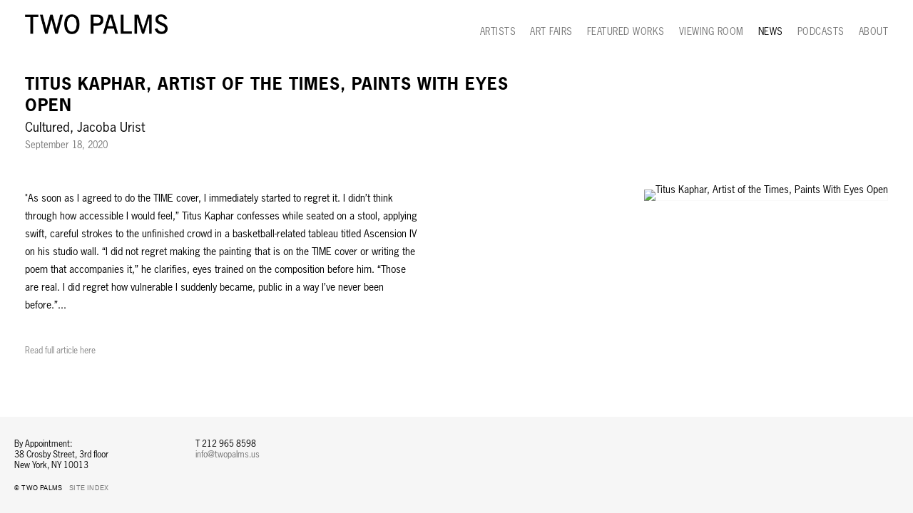

--- FILE ---
content_type: text/html; charset=UTF-8
request_url: https://www.twopalms.us/news/titus-kaphar-artist-of-the-times-paints-with-eyes-open
body_size: 8882
content:
    <!DOCTYPE html>
    <html lang="en">
    <head>
        <meta charset='utf-8'>
        <meta content='width=device-width, initial-scale=1.0, user-scalable=yes' name='viewport'>

        
        <link rel="stylesheet" href="https://cdnjs.cloudflare.com/ajax/libs/Swiper/4.4.6/css/swiper.min.css"
              integrity="sha256-5l8WteQfd84Jq51ydHtcndbGRvgCVE3D0+s97yV4oms=" crossorigin="anonymous" />

                    <link rel="stylesheet" href="/build/basicLeftBase.bb0ae74c.css">

        
        
        
        
                    


<title>Titus Kaphar, Artist of the Times, Paints With Eyes Open - Cultured, Jacoba Urist - News - Two Palms</title>

    <link rel="shortcut icon" href="https://s3.amazonaws.com/files.collageplatform.com.prod/image_cache/favicon/application/5d829d03a5aa2ca8108b4568/45a023eb0270309363a2bc513f85ecc9.png">



<link type="text/css" rel="stylesheet" href="//fast.fonts.net/cssapi/9facda75-dbac-496c-a0b8-65e9ad9cbc93.css"/>
<div class="custom-global-menu">
    <span><a href="/viewing-room">Viewing Room</a></span>
    <a href="/">Main Site</a>    
</div>
        
        <link rel="stylesheet" type="text/css" href="/style.1894cae564c5c92dd6570404f29e6404.css"/>


        
            <script type="text/javascript">
        if (!location.hostname.match(/^www\./)) {
          if (['twopalms.us'].indexOf(location.hostname) > -1) {
            location.href = location.href.replace(/^(https?:\/\/)/, '$1www.')
          }
        }
    </script>


        <script src="//ajax.googleapis.com/ajax/libs/jquery/1.11.2/jquery.min.js"></script>

        <script src="https://cdnjs.cloudflare.com/ajax/libs/Swiper/4.4.6/js/swiper.min.js"
                integrity="sha256-dl0WVCl8jXMBZfvnMeygnB0+bvqp5wBqqlZ8Wi95lLo=" crossorigin="anonymous"></script>

        <script src="https://cdnjs.cloudflare.com/ajax/libs/justifiedGallery/3.6.5/js/jquery.justifiedGallery.min.js"
                integrity="sha256-rhs3MvT999HOixvXXsaSNWtoiKOfAttIR2dM8QzeVWI=" crossorigin="anonymous"></script>

        <script>window.jQuery || document.write('<script src=\'/build/jquery.8548b367.js\'><\/script>');</script>

                    <script src="/build/runtime.d94b3b43.js"></script><script src="/build/jquery.8548b367.js"></script>
            <script src="/build/jquery.nicescroll.min.js.db5e58ee.js"></script>
            <script src="/build/jquery.lazyload.min.js.32226264.js"></script>
            <script src="/build/vendorJS.fffaa30c.js"></script>
        
        <script src="https://cdnjs.cloudflare.com/ajax/libs/jarallax/1.12.4/jarallax.min.js" integrity="sha512-XiIA4eXSY4R7seUKlpZAfPPNz4/2uzQ+ePFfimSk49Rtr/bBngfB6G/sE19ti/tf/pJ2trUbFigKXFZLedm4GQ==" crossorigin="anonymous" referrerpolicy="no-referrer"></script>

                    <script type="text/javascript">
                var langInUrl = false;
                var closeText = "Close";
                var zoomText = "Zoom";
            </script>
        
        <script type="text/javascript">
                        $(document).ready(function () {
                $('body>#supersized, body>#supersized-loader').remove();
            });
            var frontendParams = {
    currentScreen: null,
};


        </script>

                    <script src="/build/headerCompiledJS.3b1cf68a.js"></script>
        
        
        <script src="/build/frontendBase.4818ec01.js"></script>

        
                    <!-- Google tag (gtag.js) -->
<script async src="https://www.googletagmanager.com/gtag/js?id=G-NFG4PZVBDR"></script>
<script>
  window.dataLayer = window.dataLayer || [];
  function gtag(){dataLayer.push(arguments);}
  gtag('js', new Date());

  gtag('config', 'G-NFG4PZVBDR');
</script>
        
        
                    <script type="text/javascript" src="/scripts.073b643f75a132d7a2bd948c8ed12098.js"></script>

                <script src="https://www.recaptcha.net/recaptcha/api.js?render=6LfIL6wZAAAAAPw-ECVAkdIFKn-8ZQe8-N_5kUe8"></script>
    </head>
    <body data-email-protected=""
          data-section-key="nl1"
          data-section-id="5a7cf6066aa72c6119dc9124"
         class="
            ada-compliance                        s-nl1            detail-page            
        ">
                    <a href="#contentWrapper" id="skipToContent">Skip to content</a>
                <input type="hidden" value="" id="email-protected-header"/>
        <input type="hidden" value="" id="email-protected-description"/>
        <input type="hidden" value="First Name" id="email-protected-first-name-field-text"/>
        <input type="hidden" value="Last Name" id="email-protected-last-name-field-text"/>
        <input type="hidden" value="Email" id="email-protected-email-field-text"/>
        <input type="hidden" value="Subscribe" id="email-protected-subscribe-button-text"/>

                    <header class='main-header
                 fixed'>
                <div class='container'>
                    <a class='logo' href='/'><img itemprop="image" class="alt-standard" alt="Two Palms" src="https://s3.amazonaws.com/files.collageplatform.com.prod/application/5d829d03a5aa2ca8108b4568/6fc3a1b168a8215bcb35f638b69fa1d8.png" width="200"/></a><nav class='main'><a href="/artists">Artists</a><a href="/art-fairs">Art Fairs</a><a href="/featured-works">Featured Works</a><a href="/viewing-room">Viewing Room</a><a href="/news" class="active">News</a><a href="/podcasts">Podcasts</a><a href="/about">About</a></nav><nav class='languages'></nav><div class="mobile-menu-wrapper"><nav class='mobile'><a class="menu" href="#">Menu</a><div class="navlinks"><a href="/artists">Artists</a><a href="/art-fairs">Art Fairs</a><a href="/featured-works">Featured Works</a><a href="/viewing-room">Viewing Room</a><a href="/news" class="active">News</a><a href="/podcasts">Podcasts</a><a href="/about">About</a></div></nav></div>
                </div>
            </header>
                <div id="contentWrapper" tabindex="-1" class="contentWrapper">
                    
    <div class='news-details img'>
       <div class='clearfix'>

    
    




                                                                    
<div class="container page-header-container"><header class="section-header divider page-header
                    
                                                            "><div class='item-header'><h1>Titus Kaphar, Artist of the Times, Paints With Eyes Open</h1><h2>Cultured, Jacoba Urist</h2><h3>September 18, 2020</h3></div><span class='links'><a href='/' class="link-back back-link back">Back</a></span></header></div>
    
        <div class='container'>
                    <div class="image clearfix">
                <img alt="Titus Kaphar, Artist of the Times, Paints With Eyes Open"
                     src='https://static-assets.artlogic.net/w_500,h_500,c_limit/exhibit-e/5d829d03a5aa2ca8108b4568/2d78f3e25605f8adfde70e1e73e56f11.png'
                      />
                <div class='caption'></div>
            </div>
         
        <div class="paragraph-styling details">
            <p>&quot;As soon as I agreed to do the TIME cover, I immediately started to regret it. I didn&rsquo;t think through how accessible I would feel,&rdquo; Titus Kaphar confesses while seated on a stool, applying swift, careful strokes to the unfinished crowd in a basketball-related tableau titled Ascension IV on his studio wall. &ldquo;I did not regret making the painting that is on the TIME cover or writing the poem that accompanies it,&rdquo; he clarifies, eyes trained on the composition before him. &ldquo;Those are real. I did regret how vulnerable I suddenly became, public in a way I&rsquo;ve never been before.&rdquo;...</p>
            <div class="links">
                                                    <div class='file'>
                        <a href='https://www.culturedmag.com/article/2020/09/23/titus-kaphar-artist-of-the-times-paints-with-eyes-open' target="_blank">Read full article here</a>
                    </div>
                            </div>     
        </div>  
    </div>
</div>
    </div>
                     
                        </div>
        
<footer class="divider show4col"><div class="container clearfix"><div class='divider'></div><div class='footer-cols'><div class="footer-col1"><p>By Appointment:<br />
38 Crosby Street, 3rd floor<br />
New York, NY 10013</p></div><div class="footer-col2"><p>T 212 965 8598&nbsp;&nbsp;<br /><a href="mailto:info@twopalms.us​">info@twopalms.us​</a></p></div></div><div class="footer-social"><a href="https://www.instagram.com/twopalmsny/?hl=en" target="_blank"><img itemprop="image" src="https://static-assets.artlogic.net/w_200,h_50,c_limit/exhibit-e/5d829d03a5aa2ca8108b4568/8ee0ad572e5c22879e80b808ff66b7ce.png" alt=""/></a></div><span><a href="/site-index" class="footer-siteindex">Site Index</a></span></div></footer>
            <a id="backToTop" href="#top" >Back To Top</a>
            </body>
    </html>


--- FILE ---
content_type: text/css
request_url: https://fast.fonts.net/cssapi/9facda75-dbac-496c-a0b8-65e9ad9cbc93.css
body_size: 1639
content:
@import url(/t/1.css?apiType=css&projectid=9facda75-dbac-496c-a0b8-65e9ad9cbc93);
@font-face{
font-family:"Proxima N W01 Reg";
src:url("/dv2/14/64017d81-9430-4cba-8219-8f5cc28b923e.woff2?[base64]&projectId=9facda75-dbac-496c-a0b8-65e9ad9cbc93") format("woff2"),url("/dv2/3/e56ecb6d-da41-4bd9-982d-2d295bec9ab0.woff?[base64]&projectId=9facda75-dbac-496c-a0b8-65e9ad9cbc93") format("woff");
}
@font-face{
font-family:"Proxima N W01 Smbd";
src:url("/dv2/14/ae47a7f5-89da-4879-b934-29722c3dd451.woff2?[base64]&projectId=9facda75-dbac-496c-a0b8-65e9ad9cbc93") format("woff2"),url("/dv2/3/70ae52ec-d89b-4c6a-9402-854ebe423c54.woff?[base64]&projectId=9facda75-dbac-496c-a0b8-65e9ad9cbc93") format("woff");
}
@font-face{
font-family:"News Gothic MT W01";
src:url("/dv2/14/a48fde8c-ae6e-4cd2-882e-c9296613398c.woff2?[base64]&projectId=9facda75-dbac-496c-a0b8-65e9ad9cbc93") format("woff2"),url("/dv2/3/df9b49fd-a69d-4b3c-9502-e148796c36ba.woff?[base64]&projectId=9facda75-dbac-496c-a0b8-65e9ad9cbc93") format("woff");
}
@font-face{
font-family:"NewsGothicMTW01-Italic";
src:url("/dv2/14/96b25fa9-10f5-4208-a45a-7b0c6415de02.woff2?[base64]&projectId=9facda75-dbac-496c-a0b8-65e9ad9cbc93") format("woff2"),url("/dv2/3/e7f852ae-faae-439e-8f52-357252dca129.woff?[base64]&projectId=9facda75-dbac-496c-a0b8-65e9ad9cbc93") format("woff");
}
@font-face{
font-family:"News Gothic MT W01 Bold";
src:url("/dv2/14/d256558e-3dfc-4734-a7ea-9820056356ee.woff2?[base64]&projectId=9facda75-dbac-496c-a0b8-65e9ad9cbc93") format("woff2"),url("/dv2/3/7100c084-fc4c-46d8-b4e5-ddddc8a5ef96.woff?[base64]&projectId=9facda75-dbac-496c-a0b8-65e9ad9cbc93") format("woff");
}
@font-face{
font-family:"NewsGothicMTW01-BoldIta";
src:url("/dv2/14/a54a20d8-7892-47f4-8b6e-12a51791e577.woff2?[base64]&projectId=9facda75-dbac-496c-a0b8-65e9ad9cbc93") format("woff2"),url("/dv2/3/d664aa3b-f4dc-406d-b408-2a5ee084baaa.woff?[base64]&projectId=9facda75-dbac-496c-a0b8-65e9ad9cbc93") format("woff");
}
@font-face{
font-family:"News Gothic W01 Medium";
src:url("/dv2/14/10a6aa86-a31c-41c7-b93c-b3a72c9a91ad.woff2?[base64]&projectId=9facda75-dbac-496c-a0b8-65e9ad9cbc93") format("woff2"),url("/dv2/3/1e2384f2-91eb-4f34-8120-f197c12ff2bf.woff?[base64]&projectId=9facda75-dbac-496c-a0b8-65e9ad9cbc93") format("woff");
}
@font-face{
font-family:"News Gothic W01 Oblique";
src:url("/dv2/14/f43f4405-6c17-43e0-872c-4bfcecf38ecb.woff2?[base64]&projectId=9facda75-dbac-496c-a0b8-65e9ad9cbc93") format("woff2"),url("/dv2/3/e78078f5-f148-4b41-9eeb-0d8f474a557c.woff?[base64]&projectId=9facda75-dbac-496c-a0b8-65e9ad9cbc93") format("woff");
}
@font-face{
font-family:"News Gothic W01 Bold";
src:url("/dv2/14/8876672f-d63a-49cd-8e4c-4fe26a3853a3.woff2?[base64]&projectId=9facda75-dbac-496c-a0b8-65e9ad9cbc93") format("woff2"),url("/dv2/3/33088bdc-c4a5-43f5-a4fc-448f27ed3bc0.woff?[base64]&projectId=9facda75-dbac-496c-a0b8-65e9ad9cbc93") format("woff");
}
@font-face{
font-family:"News Gothic W01 Bold Oblique";
src:url("/dv2/14/72cbc215-ce40-4309-ad90-a41fe567550f.woff2?[base64]&projectId=9facda75-dbac-496c-a0b8-65e9ad9cbc93") format("woff2"),url("/dv2/3/84205d66-6eac-42aa-a3b8-0016390e4c47.woff?[base64]&projectId=9facda75-dbac-496c-a0b8-65e9ad9cbc93") format("woff");
}
@font-face{
font-family:"GeorgiaProW02-Regular";
src:url("/dv2/14/dcdb624a-6d9b-452f-91ce-15ac71d30a1c.woff2?[base64]&projectId=9facda75-dbac-496c-a0b8-65e9ad9cbc93") format("woff2"),url("/dv2/3/978beb04-def5-4bb9-82da-026d4d197759.woff?[base64]&projectId=9facda75-dbac-496c-a0b8-65e9ad9cbc93") format("woff");
}
@font-face{
font-family:"GeorgiaProW02-Italic";
src:url("/dv2/14/eab1a496-9f20-4bcc-addd-3c5cedfd8c23.woff2?[base64]&projectId=9facda75-dbac-496c-a0b8-65e9ad9cbc93") format("woff2"),url("/dv2/3/3ec94cb3-3546-45b3-bacc-6f873eeae7be.woff?[base64]&projectId=9facda75-dbac-496c-a0b8-65e9ad9cbc93") format("woff");
}
@font-face{
font-family:"GeorgiaProW02-SemiBold";
src:url("/dv2/14/7c23d959-1347-447d-8525-99ff176cb523.woff2?[base64]&projectId=9facda75-dbac-496c-a0b8-65e9ad9cbc93") format("woff2"),url("/dv2/3/c562c225-d725-4fac-87a1-628c3a441765.woff?[base64]&projectId=9facda75-dbac-496c-a0b8-65e9ad9cbc93") format("woff");
}
@font-face{
font-family:"GeorgiaProW02-SemiBoldI";
src:url("/dv2/14/da1e6eb9-5f34-4f3c-8457-152d3fdc018d.woff2?[base64]&projectId=9facda75-dbac-496c-a0b8-65e9ad9cbc93") format("woff2"),url("/dv2/3/5cf0a041-8309-41bb-b953-1ac7bb7eba47.woff?[base64]&projectId=9facda75-dbac-496c-a0b8-65e9ad9cbc93") format("woff");
}
@font-face{
font-family:"GeorgiaProW02-Bold";
src:url("/dv2/14/a77daae2-6818-40c9-9197-95406872eb33.woff2?[base64]&projectId=9facda75-dbac-496c-a0b8-65e9ad9cbc93") format("woff2"),url("/dv2/3/a516b63c-55dd-4c49-9e60-64c5f0ab0d11.woff?[base64]&projectId=9facda75-dbac-496c-a0b8-65e9ad9cbc93") format("woff");
}
@font-face{
font-family:"GeorgiaProW02-BoldItali";
src:url("/dv2/14/5e753662-0a34-4c52-be6b-865fbe5b9c34.woff2?[base64]&projectId=9facda75-dbac-496c-a0b8-65e9ad9cbc93") format("woff2"),url("/dv2/3/c1d0fc20-1ce8-4d69-8958-f0c1271e399d.woff?[base64]&projectId=9facda75-dbac-496c-a0b8-65e9ad9cbc93") format("woff");
}
@font-face{
font-family:"GeorgiaProW02-SCBoldIta";
src:url("/dv2/14/01d8005f-2af8-433b-a398-67b18f51a4ca.woff2?[base64]&projectId=9facda75-dbac-496c-a0b8-65e9ad9cbc93") format("woff2"),url("/dv2/3/d11ea0fc-f54d-415b-9973-03a9e2bae754.woff?[base64]&projectId=9facda75-dbac-496c-a0b8-65e9ad9cbc93") format("woff");
}
@font-face{
font-family:"Charter ITC W01";
src:url("/dv2/14/6b354187-add6-421c-9022-918efeb1a9d4.woff2?[base64]&projectId=9facda75-dbac-496c-a0b8-65e9ad9cbc93") format("woff2"),url("/dv2/3/fcf607e0-9726-46de-99a0-3d80440fcad0.woff?[base64]&projectId=9facda75-dbac-496c-a0b8-65e9ad9cbc93") format("woff");
}
@font-face{
font-family:"Charter ITC W01 Italic";
src:url("/dv2/14/59ba0cae-532c-4764-970e-c8e9c4dc3621.woff2?[base64]&projectId=9facda75-dbac-496c-a0b8-65e9ad9cbc93") format("woff2"),url("/dv2/3/c17e88a4-2bac-4c58-8aea-2345de107ef7.woff?[base64]&projectId=9facda75-dbac-496c-a0b8-65e9ad9cbc93") format("woff");
}
@font-face{
font-family:"Charter ITC W01 Bold";
src:url("/dv2/14/a26b8d77-7077-41a3-aa4a-9720f909f728.woff2?[base64]&projectId=9facda75-dbac-496c-a0b8-65e9ad9cbc93") format("woff2"),url("/dv2/3/10deb463-297b-4976-8a13-f9a98d7ea6de.woff?[base64]&projectId=9facda75-dbac-496c-a0b8-65e9ad9cbc93") format("woff");
}
@font-face{
font-family:"CharterITCW01-BoldItali";
src:url("/dv2/14/ddf06504-e618-494d-b1b9-56e26c0bf664.woff2?[base64]&projectId=9facda75-dbac-496c-a0b8-65e9ad9cbc93") format("woff2"),url("/dv2/3/291df853-a088-4f20-9bb4-ce8097a4011b.woff?[base64]&projectId=9facda75-dbac-496c-a0b8-65e9ad9cbc93") format("woff");
}


--- FILE ---
content_type: text/css; charset=UTF-8
request_url: https://www.twopalms.us/style.1894cae564c5c92dd6570404f29e6404.css
body_size: 109258
content:

.container {
    max-width: 1400px;
}

                        
    
    

    


.custom-grid .entry {
    width: 32.142857142857%;
    margin-right: 1.7857142857143%;
    margin-bottom: 50px;
    display: inline-block;
    vertical-align: top;
}


.custom-grid .entry:nth-child(3n+3) {
    margin-right: 0;
} 

.custom-grid .entry .placeholder {
    padding-top: 77.777777777778%;
    background: inherit;
}

.custom-grid .entry .placeholder .image img {
    max-height: 100%;
    max-width: 100%;
        padding: 0;
        position: absolute;
    top: auto;
    right: auto;
    bottom: 0;
    left: 0;    
    
}


                                            
    


    


.custom-grid-e1 .entry {
    width: 23.642857142857%;
    margin-right: 1.8095238095238%;
    margin-bottom: 50px;
    display: inline-block;
    vertical-align: top;
}


.custom-grid-e1 .entry:nth-child(4n+4) {
    margin-right: 0;
} 

.custom-grid-e1 .entry .placeholder {
    padding-top: 74.924471299094%;
    background: inherit;
}

.custom-grid-e1 .entry .placeholder .image img {
    max-height: 100%;
    max-width: 100%;
        padding: 0;
        position: absolute;
    top: auto;
    right: auto;
    bottom: 0;
    left: 0;    
    
}


                                                                                            
    


    


.custom-grid-p1 .entry {
    width: 32.142857142857%;
    margin-right: 1.7857142857143%;
    margin-bottom: 50px;
    display: inline-block;
    vertical-align: top;
}


.custom-grid-p1 .entry:nth-child(3n+3) {
    margin-right: 0;
} 

.custom-grid-p1 .entry .placeholder {
    padding-top: 48.888888888889%;
    background: inherit;
}

.custom-grid-p1 .entry .placeholder .image img {
    max-height: 100%;
    max-width: 100%;
        padding: 0;
        position: absolute;
    top: auto;
    right: auto;
    bottom: 0;
    left: 0;    
    
}


                                                                                            
    


    


.custom-grid-o1 .entry {
    width: 32.142857142857%;
    margin-right: 1.7857142857143%;
    margin-bottom: 50px;
    display: inline-block;
    vertical-align: top;
}


.custom-grid-o1 .entry:nth-child(3n+3) {
    margin-right: 0;
} 

.custom-grid-o1 .entry .placeholder {
    padding-top: 100%;
    background: #f6f6f6;
}

.custom-grid-o1 .entry .placeholder .image img {
    max-height: 93.333333333333%;
    max-width: 93.333333333333%;
        padding: 3.3333333333333%;
        position: absolute;
    top: 0;
    right: 0;
    bottom: 0;
    left: 0;
    
}


                                                                                                                                                            
    


    


.custom-grid-viewing-room .entry {
    width: 49.071428571429%;
    margin-right: 1.8571428571429%;
    margin-bottom: 50px;
    display: inline-block;
    vertical-align: top;
}


.custom-grid-viewing-room .entry:nth-child(2n+2) {
    margin-right: 0;
} 

.custom-grid-viewing-room .entry .placeholder {
    padding-top: 74.963609898108%;
    background: inherit;
}

.custom-grid-viewing-room .entry .placeholder .image img {
    max-height: 100%;
    max-width: 100%;
        padding: 0;
        position: absolute;
    top: auto;
    right: auto;
    bottom: 0;
    left: 0;    
    
}


                                                            
    


    


.custom-grid-projects .entry {
    width: 32.142857142857%;
    margin-right: 1.7857142857143%;
    margin-bottom: 50px;
    display: inline-block;
    vertical-align: top;
}


.custom-grid-projects .entry:nth-child(3n+3) {
    margin-right: 0;
} 

.custom-grid-projects .entry .placeholder {
    padding-top: 77.777777777778%;
    background: inherit;
}

.custom-grid-projects .entry .placeholder .image img {
    max-height: 100%;
    max-width: 100%;
        padding: 0;
        position: absolute;
    top: auto;
    right: auto;
    bottom: 0;
    left: 0;    
    
}


                                                                                                                                                                                    
    
    
    
    

@media all and (max-width: 768px) {

.custom-grid .entry {
    width: 32.142857142857%;
    margin-right: 1.7857142857143%;
    margin-bottom: 50px;
    display: inline-block;
    vertical-align: top;
}

        .custom-grid .entry:nth-child(3n+3){
        margin-right: 1.7857142857143%;
    }
        .custom-grid .entry:nth-child(3n+3){
        margin-right: 1.7857142857143%;
    }
        .custom-grid .entry:nth-child(3n+3){
        margin-right: 1.7857142857143%;
    }
        .custom-grid .entry:nth-child(2n+2){
        margin-right: 1.7857142857143%;
    }
        

.custom-grid .entry:nth-child(3n+3) {
    margin-right: 0;
} 

.custom-grid .entry .placeholder {
    padding-top: 77.777777777778%;
    background: inherit;
}

.custom-grid .entry .placeholder .image img {
    max-height: 100%;
    max-width: 100%;
        padding: 0;
        position: absolute;
    top: auto;
    right: auto;
    bottom: 0;
    left: 0;    
    
}

}

                                            
    

    
    

@media all and (max-width: 768px) {

.custom-grid-e1 .entry {
    width: 31.52380952381%;
    margin-right: 2.7142857142857%;
    margin-bottom: 50px;
    display: inline-block;
    vertical-align: top;
}

        .custom-grid-e1 .entry:nth-child(4n+4){
        margin-right: 2.7142857142857%;
    }
        .custom-grid-e1 .entry:nth-child(3n+3){
        margin-right: 2.7142857142857%;
    }
        .custom-grid-e1 .entry:nth-child(1n+1){
        margin-right: 2.7142857142857%;
    }
        .custom-grid-e1 .entry:nth-child(1n+1){
        margin-right: 2.7142857142857%;
    }
        

.custom-grid-e1 .entry:nth-child(3n+3) {
    margin-right: 0;
} 

.custom-grid-e1 .entry .placeholder {
    padding-top: 74.924471299094%;
    background: inherit;
}

.custom-grid-e1 .entry .placeholder .image img {
    max-height: 100%;
    max-width: 100%;
        padding: 0;
        position: absolute;
    top: auto;
    right: auto;
    bottom: 0;
    left: 0;    
    
}

}

                                                                                            
    

    
    

@media all and (max-width: 768px) {

.custom-grid-p1 .entry {
    width: 32.142857142857%;
    margin-right: 1.7857142857143%;
    margin-bottom: 50px;
    display: inline-block;
    vertical-align: top;
}

        .custom-grid-p1 .entry:nth-child(3n+3){
        margin-right: 1.7857142857143%;
    }
        .custom-grid-p1 .entry:nth-child(3n+3){
        margin-right: 1.7857142857143%;
    }
        .custom-grid-p1 .entry:nth-child(3n+3){
        margin-right: 1.7857142857143%;
    }
        .custom-grid-p1 .entry:nth-child(2n+2){
        margin-right: 1.7857142857143%;
    }
        

.custom-grid-p1 .entry:nth-child(3n+3) {
    margin-right: 0;
} 

.custom-grid-p1 .entry .placeholder {
    padding-top: 48.888888888889%;
    background: inherit;
}

.custom-grid-p1 .entry .placeholder .image img {
    max-height: 100%;
    max-width: 100%;
        padding: 0;
        position: absolute;
    top: auto;
    right: auto;
    bottom: 0;
    left: 0;    
    
}

}

                                                                                            
    

    
    

@media all and (max-width: 768px) {

.custom-grid-o1 .entry {
    width: 32.142857142857%;
    margin-right: 1.7857142857143%;
    margin-bottom: 50px;
    display: inline-block;
    vertical-align: top;
}

        .custom-grid-o1 .entry:nth-child(3n+3){
        margin-right: 1.7857142857143%;
    }
        .custom-grid-o1 .entry:nth-child(3n+3){
        margin-right: 1.7857142857143%;
    }
        .custom-grid-o1 .entry:nth-child(3n+3){
        margin-right: 1.7857142857143%;
    }
        .custom-grid-o1 .entry:nth-child(2n+2){
        margin-right: 1.7857142857143%;
    }
        

.custom-grid-o1 .entry:nth-child(3n+3) {
    margin-right: 0;
} 

.custom-grid-o1 .entry .placeholder {
    padding-top: 100%;
    background: #f6f6f6;
}

.custom-grid-o1 .entry .placeholder .image img {
    max-height: 93.333333333333%;
    max-width: 93.333333333333%;
        padding: 3.3333333333333%;
        position: absolute;
    top: 0;
    right: 0;
    bottom: 0;
    left: 0;
    
}

}

                                                                                                                                                            
    

    
    

@media all and (max-width: 768px) {

.custom-grid-viewing-room .entry {
    width: 49.071428571429%;
    margin-right: 1.8571428571429%;
    margin-bottom: 50px;
    display: inline-block;
    vertical-align: top;
}

        .custom-grid-viewing-room .entry:nth-child(2n+2){
        margin-right: 1.8571428571429%;
    }
        .custom-grid-viewing-room .entry:nth-child(2n+2){
        margin-right: 1.8571428571429%;
    }
        .custom-grid-viewing-room .entry:nth-child(2n+2){
        margin-right: 1.8571428571429%;
    }
        .custom-grid-viewing-room .entry:nth-child(1n+1){
        margin-right: 1.8571428571429%;
    }
        

.custom-grid-viewing-room .entry:nth-child(2n+2) {
    margin-right: 0;
} 

.custom-grid-viewing-room .entry .placeholder {
    padding-top: 74.963609898108%;
    background: inherit;
}

.custom-grid-viewing-room .entry .placeholder .image img {
    max-height: 100%;
    max-width: 100%;
        padding: 0;
        position: absolute;
    top: auto;
    right: auto;
    bottom: 0;
    left: 0;    
    
}

}

                                                            
    

    
    

@media all and (max-width: 768px) {

.custom-grid-projects .entry {
    width: 32.142857142857%;
    margin-right: 1.7857142857143%;
    margin-bottom: 50px;
    display: inline-block;
    vertical-align: top;
}

        .custom-grid-projects .entry:nth-child(3n+3){
        margin-right: 1.7857142857143%;
    }
        .custom-grid-projects .entry:nth-child(3n+3){
        margin-right: 1.7857142857143%;
    }
        .custom-grid-projects .entry:nth-child(3n+3){
        margin-right: 1.7857142857143%;
    }
        .custom-grid-projects .entry:nth-child(2n+2){
        margin-right: 1.7857142857143%;
    }
        

.custom-grid-projects .entry:nth-child(3n+3) {
    margin-right: 0;
} 

.custom-grid-projects .entry .placeholder {
    padding-top: 77.777777777778%;
    background: inherit;
}

.custom-grid-projects .entry .placeholder .image img {
    max-height: 100%;
    max-width: 100%;
        padding: 0;
        position: absolute;
    top: auto;
    right: auto;
    bottom: 0;
    left: 0;    
    
}

}

                                                                                                                                                                                    
    
    
    
    

@media all and (max-width: 600px) {

.custom-grid .entry {
    width: 32.142857142857%;
    margin-right: 1.7857142857143%;
    margin-bottom: 50px;
    display: inline-block;
    vertical-align: top;
}

        .custom-grid .entry:nth-child(3n+3){
        margin-right: 1.7857142857143%;
    }
        .custom-grid .entry:nth-child(3n+3){
        margin-right: 1.7857142857143%;
    }
        .custom-grid .entry:nth-child(3n+3){
        margin-right: 1.7857142857143%;
    }
        .custom-grid .entry:nth-child(2n+2){
        margin-right: 1.7857142857143%;
    }
        

.custom-grid .entry:nth-child(3n+3) {
    margin-right: 0;
} 

.custom-grid .entry .placeholder {
    padding-top: 77.777777777778%;
    background: inherit;
}

.custom-grid .entry .placeholder .image img {
    max-height: 100%;
    max-width: 100%;
        padding: 0;
        position: absolute;
    top: auto;
    right: auto;
    bottom: 0;
    left: 0;    
    
}

}

                                            
    

    
        

@media all and (max-width: 600px) {

.custom-grid-e1 .entry {
    width: 100%;
    margin-right: 0%;
    margin-bottom: 50px;
    display: inline-block;
    vertical-align: top;
}

        .custom-grid-e1 .entry:nth-child(4n+4){
        margin-right: 0%;
    }
        .custom-grid-e1 .entry:nth-child(3n+3){
        margin-right: 0%;
    }
        .custom-grid-e1 .entry:nth-child(1n+1){
        margin-right: 0%;
    }
        .custom-grid-e1 .entry:nth-child(1n+1){
        margin-right: 0%;
    }
        

.custom-grid-e1 .entry:nth-child(1n+1) {
    margin-right: 0;
} 

.custom-grid-e1 .entry .placeholder {
    padding-top: 74.924471299094%;
    background: inherit;
}

.custom-grid-e1 .entry .placeholder .image img {
    max-height: 100%;
    max-width: 100%;
        padding: 0;
        position: absolute;
    top: auto;
    right: auto;
    bottom: 0;
    left: 0;    
    
}

}

                                                                                            
    

    
    

@media all and (max-width: 600px) {

.custom-grid-p1 .entry {
    width: 32.142857142857%;
    margin-right: 1.7857142857143%;
    margin-bottom: 50px;
    display: inline-block;
    vertical-align: top;
}

        .custom-grid-p1 .entry:nth-child(3n+3){
        margin-right: 1.7857142857143%;
    }
        .custom-grid-p1 .entry:nth-child(3n+3){
        margin-right: 1.7857142857143%;
    }
        .custom-grid-p1 .entry:nth-child(3n+3){
        margin-right: 1.7857142857143%;
    }
        .custom-grid-p1 .entry:nth-child(2n+2){
        margin-right: 1.7857142857143%;
    }
        

.custom-grid-p1 .entry:nth-child(3n+3) {
    margin-right: 0;
} 

.custom-grid-p1 .entry .placeholder {
    padding-top: 48.888888888889%;
    background: inherit;
}

.custom-grid-p1 .entry .placeholder .image img {
    max-height: 100%;
    max-width: 100%;
        padding: 0;
        position: absolute;
    top: auto;
    right: auto;
    bottom: 0;
    left: 0;    
    
}

}

                                                                                            
    

    
    

@media all and (max-width: 600px) {

.custom-grid-o1 .entry {
    width: 32.142857142857%;
    margin-right: 1.7857142857143%;
    margin-bottom: 50px;
    display: inline-block;
    vertical-align: top;
}

        .custom-grid-o1 .entry:nth-child(3n+3){
        margin-right: 1.7857142857143%;
    }
        .custom-grid-o1 .entry:nth-child(3n+3){
        margin-right: 1.7857142857143%;
    }
        .custom-grid-o1 .entry:nth-child(3n+3){
        margin-right: 1.7857142857143%;
    }
        .custom-grid-o1 .entry:nth-child(2n+2){
        margin-right: 1.7857142857143%;
    }
        

.custom-grid-o1 .entry:nth-child(3n+3) {
    margin-right: 0;
} 

.custom-grid-o1 .entry .placeholder {
    padding-top: 100%;
    background: #f6f6f6;
}

.custom-grid-o1 .entry .placeholder .image img {
    max-height: 93.333333333333%;
    max-width: 93.333333333333%;
        padding: 3.3333333333333%;
        position: absolute;
    top: 0;
    right: 0;
    bottom: 0;
    left: 0;
    
}

}

                                                                                                                                                            
    

    
    

@media all and (max-width: 600px) {

.custom-grid-viewing-room .entry {
    width: 49.071428571429%;
    margin-right: 1.8571428571429%;
    margin-bottom: 50px;
    display: inline-block;
    vertical-align: top;
}

        .custom-grid-viewing-room .entry:nth-child(2n+2){
        margin-right: 1.8571428571429%;
    }
        .custom-grid-viewing-room .entry:nth-child(2n+2){
        margin-right: 1.8571428571429%;
    }
        .custom-grid-viewing-room .entry:nth-child(2n+2){
        margin-right: 1.8571428571429%;
    }
        .custom-grid-viewing-room .entry:nth-child(1n+1){
        margin-right: 1.8571428571429%;
    }
        

.custom-grid-viewing-room .entry:nth-child(2n+2) {
    margin-right: 0;
} 

.custom-grid-viewing-room .entry .placeholder {
    padding-top: 74.963609898108%;
    background: inherit;
}

.custom-grid-viewing-room .entry .placeholder .image img {
    max-height: 100%;
    max-width: 100%;
        padding: 0;
        position: absolute;
    top: auto;
    right: auto;
    bottom: 0;
    left: 0;    
    
}

}

                                                            
    

    
    

@media all and (max-width: 600px) {

.custom-grid-projects .entry {
    width: 32.142857142857%;
    margin-right: 1.7857142857143%;
    margin-bottom: 50px;
    display: inline-block;
    vertical-align: top;
}

        .custom-grid-projects .entry:nth-child(3n+3){
        margin-right: 1.7857142857143%;
    }
        .custom-grid-projects .entry:nth-child(3n+3){
        margin-right: 1.7857142857143%;
    }
        .custom-grid-projects .entry:nth-child(3n+3){
        margin-right: 1.7857142857143%;
    }
        .custom-grid-projects .entry:nth-child(2n+2){
        margin-right: 1.7857142857143%;
    }
        

.custom-grid-projects .entry:nth-child(3n+3) {
    margin-right: 0;
} 

.custom-grid-projects .entry .placeholder {
    padding-top: 77.777777777778%;
    background: inherit;
}

.custom-grid-projects .entry .placeholder .image img {
    max-height: 100%;
    max-width: 100%;
        padding: 0;
        position: absolute;
    top: auto;
    right: auto;
    bottom: 0;
    left: 0;    
    
}

}

                                                                                                                                                                                    
    
    
    
    

@media all and (max-width: 400px) {

.custom-grid .entry {
    width: 48.214285714286%;
    margin-right: 3.5714285714286%;
    margin-bottom: 50px;
    display: inline-block;
    vertical-align: top;
}

        .custom-grid .entry:nth-child(3n+3){
        margin-right: 3.5714285714286%;
    }
        .custom-grid .entry:nth-child(3n+3){
        margin-right: 3.5714285714286%;
    }
        .custom-grid .entry:nth-child(3n+3){
        margin-right: 3.5714285714286%;
    }
        .custom-grid .entry:nth-child(2n+2){
        margin-right: 3.5714285714286%;
    }
        

.custom-grid .entry:nth-child(2n+2) {
    margin-right: 0;
} 

.custom-grid .entry .placeholder {
    padding-top: 77.777777777778%;
    background: inherit;
}

.custom-grid .entry .placeholder .image img {
    max-height: 100%;
    max-width: 100%;
        padding: 0;
        position: absolute;
    top: auto;
    right: auto;
    bottom: 0;
    left: 0;    
    
}

}

                                            
    

    
        

@media all and (max-width: 400px) {

.custom-grid-e1 .entry {
    width: 100%;
    margin-right: 0%;
    margin-bottom: 50px;
    display: inline-block;
    vertical-align: top;
}

        .custom-grid-e1 .entry:nth-child(4n+4){
        margin-right: 0%;
    }
        .custom-grid-e1 .entry:nth-child(3n+3){
        margin-right: 0%;
    }
        .custom-grid-e1 .entry:nth-child(1n+1){
        margin-right: 0%;
    }
        .custom-grid-e1 .entry:nth-child(1n+1){
        margin-right: 0%;
    }
        

.custom-grid-e1 .entry:nth-child(1n+1) {
    margin-right: 0;
} 

.custom-grid-e1 .entry .placeholder {
    padding-top: 74.924471299094%;
    background: inherit;
}

.custom-grid-e1 .entry .placeholder .image img {
    max-height: 100%;
    max-width: 100%;
        padding: 0;
        position: absolute;
    top: auto;
    right: auto;
    bottom: 0;
    left: 0;    
    
}

}

                                                                                            
    

    
    

@media all and (max-width: 400px) {

.custom-grid-p1 .entry {
    width: 48.214285714286%;
    margin-right: 3.5714285714286%;
    margin-bottom: 50px;
    display: inline-block;
    vertical-align: top;
}

        .custom-grid-p1 .entry:nth-child(3n+3){
        margin-right: 3.5714285714286%;
    }
        .custom-grid-p1 .entry:nth-child(3n+3){
        margin-right: 3.5714285714286%;
    }
        .custom-grid-p1 .entry:nth-child(3n+3){
        margin-right: 3.5714285714286%;
    }
        .custom-grid-p1 .entry:nth-child(2n+2){
        margin-right: 3.5714285714286%;
    }
        

.custom-grid-p1 .entry:nth-child(2n+2) {
    margin-right: 0;
} 

.custom-grid-p1 .entry .placeholder {
    padding-top: 48.888888888889%;
    background: inherit;
}

.custom-grid-p1 .entry .placeholder .image img {
    max-height: 100%;
    max-width: 100%;
        padding: 0;
        position: absolute;
    top: auto;
    right: auto;
    bottom: 0;
    left: 0;    
    
}

}

                                                                                            
    

    
    

@media all and (max-width: 400px) {

.custom-grid-o1 .entry {
    width: 48.214285714286%;
    margin-right: 3.5714285714286%;
    margin-bottom: 50px;
    display: inline-block;
    vertical-align: top;
}

        .custom-grid-o1 .entry:nth-child(3n+3){
        margin-right: 3.5714285714286%;
    }
        .custom-grid-o1 .entry:nth-child(3n+3){
        margin-right: 3.5714285714286%;
    }
        .custom-grid-o1 .entry:nth-child(3n+3){
        margin-right: 3.5714285714286%;
    }
        .custom-grid-o1 .entry:nth-child(2n+2){
        margin-right: 3.5714285714286%;
    }
        

.custom-grid-o1 .entry:nth-child(2n+2) {
    margin-right: 0;
} 

.custom-grid-o1 .entry .placeholder {
    padding-top: 100%;
    background: #f6f6f6;
}

.custom-grid-o1 .entry .placeholder .image img {
    max-height: 93.333333333333%;
    max-width: 93.333333333333%;
        padding: 3.3333333333333%;
        position: absolute;
    top: 0;
    right: 0;
    bottom: 0;
    left: 0;
    
}

}

                                                                                                                                                            
    

    
        

@media all and (max-width: 400px) {

.custom-grid-viewing-room .entry {
    width: 100%;
    margin-right: 0%;
    margin-bottom: 50px;
    display: inline-block;
    vertical-align: top;
}

        .custom-grid-viewing-room .entry:nth-child(2n+2){
        margin-right: 0%;
    }
        .custom-grid-viewing-room .entry:nth-child(2n+2){
        margin-right: 0%;
    }
        .custom-grid-viewing-room .entry:nth-child(2n+2){
        margin-right: 0%;
    }
        .custom-grid-viewing-room .entry:nth-child(1n+1){
        margin-right: 0%;
    }
        

.custom-grid-viewing-room .entry:nth-child(1n+1) {
    margin-right: 0;
} 

.custom-grid-viewing-room .entry .placeholder {
    padding-top: 74.963609898108%;
    background: inherit;
}

.custom-grid-viewing-room .entry .placeholder .image img {
    max-height: 100%;
    max-width: 100%;
        padding: 0;
        position: absolute;
    top: auto;
    right: auto;
    bottom: 0;
    left: 0;    
    
}

}

                                                            
    

    
    

@media all and (max-width: 400px) {

.custom-grid-projects .entry {
    width: 48.214285714286%;
    margin-right: 3.5714285714286%;
    margin-bottom: 50px;
    display: inline-block;
    vertical-align: top;
}

        .custom-grid-projects .entry:nth-child(3n+3){
        margin-right: 3.5714285714286%;
    }
        .custom-grid-projects .entry:nth-child(3n+3){
        margin-right: 3.5714285714286%;
    }
        .custom-grid-projects .entry:nth-child(3n+3){
        margin-right: 3.5714285714286%;
    }
        .custom-grid-projects .entry:nth-child(2n+2){
        margin-right: 3.5714285714286%;
    }
        

.custom-grid-projects .entry:nth-child(2n+2) {
    margin-right: 0;
} 

.custom-grid-projects .entry .placeholder {
    padding-top: 77.777777777778%;
    background: inherit;
}

.custom-grid-projects .entry .placeholder .image img {
    max-height: 100%;
    max-width: 100%;
        padding: 0;
        position: absolute;
    top: auto;
    right: auto;
    bottom: 0;
    left: 0;    
    
}

}

                                                                                                                                                                                
    


    


.series-custom-grid .entry {
    width: 32.142857142857%;
    margin-right: 1.7857142857143%;
    margin-bottom: 50px;
    display: inline-block;
    vertical-align: top;
}


.series-custom-grid .entry:nth-child(3n+3) {
    margin-right: 0;
} 

.series-custom-grid .entry .placeholder {
    padding-top: 77.777777777778%;
    background: inherit;
}

.series-custom-grid .entry .placeholder .image img {
    max-height: 100%;
    max-width: 100%;
        padding: 0;
        position: absolute;
    top: 0;
    right: 0;
    bottom: 0;
    left: 0;
    
}


            
    

    
    

@media all and (max-width: 768px) {

.series-custom-grid .entry {
    width: 32.142857142857%;
    margin-right: 1.7857142857143%;
    margin-bottom: 50px;
    display: inline-block;
    vertical-align: top;
}

        .series-custom-grid .entry:nth-child(3n+3){
        margin-right: 1.7857142857143%;
    }
        .series-custom-grid .entry:nth-child(3n+3){
        margin-right: 1.7857142857143%;
    }
        .series-custom-grid .entry:nth-child(2n+2){
        margin-right: 1.7857142857143%;
    }
        .series-custom-grid .entry:nth-child(2n+2){
        margin-right: 1.7857142857143%;
    }
        

.series-custom-grid .entry:nth-child(3n+3) {
    margin-right: 0;
} 

.series-custom-grid .entry .placeholder {
    padding-top: 77.777777777778%;
    background: inherit;
}

.series-custom-grid .entry .placeholder .image img {
    max-height: 100%;
    max-width: 100%;
        padding: 0;
        position: absolute;
    top: 0;
    right: 0;
    bottom: 0;
    left: 0;
    
}

}

            
    

    
    

@media all and (max-width: 600px) {

.series-custom-grid .entry {
    width: 48.214285714286%;
    margin-right: 3.5714285714286%;
    margin-bottom: 50px;
    display: inline-block;
    vertical-align: top;
}

        .series-custom-grid .entry:nth-child(3n+3){
        margin-right: 3.5714285714286%;
    }
        .series-custom-grid .entry:nth-child(3n+3){
        margin-right: 3.5714285714286%;
    }
        .series-custom-grid .entry:nth-child(2n+2){
        margin-right: 3.5714285714286%;
    }
        .series-custom-grid .entry:nth-child(2n+2){
        margin-right: 3.5714285714286%;
    }
        

.series-custom-grid .entry:nth-child(2n+2) {
    margin-right: 0;
} 

.series-custom-grid .entry .placeholder {
    padding-top: 77.777777777778%;
    background: inherit;
}

.series-custom-grid .entry .placeholder .image img {
    max-height: 100%;
    max-width: 100%;
        padding: 0;
        position: absolute;
    top: 0;
    right: 0;
    bottom: 0;
    left: 0;
    
}

}

            
    

    
    

@media all and (max-width: 400px) {

.series-custom-grid .entry {
    width: 48.214285714286%;
    margin-right: 3.5714285714286%;
    margin-bottom: 50px;
    display: inline-block;
    vertical-align: top;
}

        .series-custom-grid .entry:nth-child(3n+3){
        margin-right: 3.5714285714286%;
    }
        .series-custom-grid .entry:nth-child(3n+3){
        margin-right: 3.5714285714286%;
    }
        .series-custom-grid .entry:nth-child(2n+2){
        margin-right: 3.5714285714286%;
    }
        .series-custom-grid .entry:nth-child(2n+2){
        margin-right: 3.5714285714286%;
    }
        

.series-custom-grid .entry:nth-child(2n+2) {
    margin-right: 0;
} 

.series-custom-grid .entry .placeholder {
    padding-top: 77.777777777778%;
    background: inherit;
}

.series-custom-grid .entry .placeholder .image img {
    max-height: 100%;
    max-width: 100%;
        padding: 0;
        position: absolute;
    top: 0;
    right: 0;
    bottom: 0;
    left: 0;
    
}

}

    
body { background: #ffffff; color: #000000; font-size: 12px; line-height: normal; }
#overlay, footer { background: #ffffff; }
.list.text-only.entries.fixed-font .date { font-size: 12px; }
.main-header nav.homepage a:hover, .main-header nav.homepage a.active, #slidecaption a:hover * { color: #888888 !important; }
a, .private-login input[type="submit"] { color: #888888; }
#overlay .close { color: #888888; font-size: 12px; }
.main-header nav a, .screen-nav a, .slider-features a, .section-header a, .private nav a { color: #888888; font-size: 12px; letter-spacing: 0px; }
a:hover, a:hover *, .grid .entry a:hover span, .private-login input[type="submit"]:hover, .entry a:hover .placeholder, .entry a:hover .thumb, #overlay .close:hover, .main-header nav a:hover, .main-header nav a.active, .screen-nav a.active, .screen-nav a:hover, .screen-nav a:hover *, .slider-features a.active, .slider-features a:hover, .slider-features a:hover *, .section-header a:hover, .section-header a:hover *, .section-header a.active { color: #000000 !important; }
section header, .divider, .news .entry { border-color: #b4b4b4; }
.homepage .caption h1 { color: #000000; letter-spacing: 0px; font-size: 12px; }
.entry .placeholder, .entry .thumb, .list.text-only.entries.fixed-font a .summary, .main-header nav.homepage a, #slidecaption a *, .news .list h1 { color: #000000; }
.medium h1, .small h1, .medium h2, .small h2, .medium h3, .small h3, .entries.fixed-font .title, .entries.fixed-font .titles, .entries.fixed-font .subtitle, .entries.fixed-font  .date, .entries.fixed-font .titles .subtitle, .entries.fixed-font .titles .date, .fixed-font .entries .date, .grid.fixed-font .title, .grid.fixed-font .titles, .grid.fixed-font .subtitle, .grid.fixed-font  .date, .grid.fixed-font .titles .subtitle, .grid.fixed-font .titles .date, .fixed-font .grid .date, .links a, .fixed-font .entry h1, .fixed-font .entry h2, .fixed-font .entry h3 { line-height: normal; font-size: 12px; }
p, .large-images h2, .news .entry h2, .large-images h3, .news .entry h3 { line-height: normal; }
h2, .entries .subtitle, .grid .subtitle, .grid .titles .subtitle, .homepage .caption h2, h1, h1.sectionname, .entries .titles, .entries .title, .grid .titles, .grid .title, h3, .entries .date, .grid .date, .grid .titles .date, .homepage .caption h3, h4, .sectionname { color: #000000; line-height: normal; letter-spacing: 0px; font-size: 12px; }
.paragraph-styling p { margin-bottom: 2em; }

body #overlay .slide img, .slide figure img {
    height: auto !important;
    object-fit: contain;
}

/* -------------------------------------------------------------------------- */
/* -------------------------------------------------------------------------- */
/* CSS  --------------------------------------------------------------------- */
/* -------------------------------------------------------------------------- */

/* --------------------------- */
/*TEXT IMAGE SWIPER */
/* --------------------------- */
.text-image-wrapper script + #screen-new-content {
    display: none;
}
/* --------------------------------------------------------- */
/* SWIPER (MAX-WIDTH) ASPECT RATIO FIX */
/* --------------------------------------------------------- */
.text-image-wrapper .position-guard-container .swiper-container{
    width:1400px;
    max-width:100%;
    margin-left:auto;
    margin-right:auto;
    
}
.text-image-wrapper .slideshow-container {
    margin-bottom:9%;
}
.text-image-wrapper .squared .thumbnail-container {
    display: inline-block;
    vertical-align: top;
    margin-right: .9%;
    margin-bottom: 4%;
}

.slideshow-container .stacked-image {
    max-width: 100%;
    margin-bottom: 6%;
}

.text-image-wrapper .position-guard-container .swiper-container.slideshow .slide-content-container{
    padding-top:55%;
    /*box-shadow: inset 0 0 0 1px rgba(255,0,0,1);*/
}
.stacked-image .swiper-slide-caption.caption {
    text-align: center;
    max-width: 650px;
    margin: auto;
    margin-top: 12px;
}
span.abs-thumbs {
    float: right;
}
.s-viewing-room.detail-page .text p {
    font-size: 26px;
}
.s-viewing-room .associations.centered {
    margin-bottom: 3%;
}
.s-viewing-room #related-e1 .container.grid.entries.fixed-font {
    border:0;
}
.s-viewing-room #related-podcasts .associations .list-container .entry{
    clear: both;
    padding-bottom: 3%;
}
/* --------------------------- */
/*PODCAST SMALLER IN HEIGHT*/
/* --------------------------- */
div#related-podcasts .entry iframe {
    max-height: 150px;
}
/* --------------------------- */
/*BANNER FIT*/
/* --------------------------- */

#banner-fit header,
#banner-fit .text 
#banner-fit .text-one-column-with-image{
    display:none;
    
}
#banner-fit .text-one-column-with-image,
.s-viewing-room .text-one-column-with-image.large-image{
    max-width: 100%!important;
}

#banner-fit .text-one-column-with-image.large-image{
    display:block;
    padding-bottom: 0;
}
#banner-fit  .large-image:not(.banner-image) .container,
.s-viewing-room .text-one-column-with-image.large-image:not(.banner-image) .container{
    max-width:100%!important;
    padding:0;
    
}
#banner-fit  .large-image:not(.banner-image) .image img,
.s-viewing-room .text-one-column-with-image.large-image:not(.banner-image) .image img{
    width:100%;
    
}
#banner-fit .image .caption {
    margin-top: 10px;
    text-align: center;
    padding: 0 20px;
}
section#banner-fit {
    margin-bottom: 50px;
}
.s-viewing-room .text-one-column-with-image.no-image.large-image .container {
    max-width: 1200px !important;
    padding:0 35px;
}


.container.inquireWrapper {
    /* margin-right: 0; */
    max-width: 80% !important;
}
.inquireBox .right {

    margin-bottom: 40px;
}
/* -------------------------------------------------------------------------- */
/*VIEWING ROOM Link*/
/* -------------------------------------------------------------------------- */
.s-viewing-room-link div#contentWrapper {
    background: #000;
}
div#screen-coming-soon {
    height: 90vh;
    display: flex;
    justify-content: center;
    /* align-items: center; */
    flex-direction: column;
    /* flex-flow: nowrap; */
    color: #fff !important;
}
div#screen-coming-soon h1 {
    font-size: 55px;
    color: #fff;
}
div#screen-coming-soon .text-one-column .content {
    text-align: center;
    padding-bottom: 0;
}
div#screen-coming-soon p, .paragraph-styling p {
    font-size: 20px;
}
/* -------------------------------------------------------------------------- */
/*VIEWING ROOM*/
/* -------------------------------------------------------------------------- */
sup{   top: -0.5em;
}

sub,sup{
	 font-size: 75%;
	line-height: 0;
	  position: relative;
	  vertical-align: baseline;
}
.s-viewing-room .container.page-header-container {
    display: none;
}

/*OVERLAY SLIDESHOW CLOSE*/
.slideshow-overlay .slideshow-overlay-close {
    background-image: url(https://s3.amazonaws.com/files.collageplatform.com.prod/application/5d829d03a5aa2ca8108b4568/custom-xmagnify.png) !important;
    background-size: 140px 56px !important;
}
.slideshow-overlay .slideshow-overlay-close:hover {
    background-position: 0px -28px;
}
.slideshow-overlay .slideshow-overlay-close svg {
    display: none;
}
/* ----------------------- */
/* viewing room */
.custom-global-menu {
    display: none;
}
.s-viewing-room .main-header .logo img {
    visibility:hidden;
}
.s-viewing-room.detail-page .main-header .logo img {
   visibility:visible;
}
.s-viewing-room .custom-global-menu {
    display: block;
    background-color:#000 !important;
    /*z-index: 9000;*/
    position: relative;
    /*margin-bottom: 58px;*/
    color: #fff;
    padding: 10px 20px;
    z-index: 99;
    padding-top: 14px;
    font-size: 18px;
    text-transform: Capitalize;
    letter-spacing: .5px;
    /*box-shadow: 1px 2px 21px 6px #ccc;*/
    
}

.s-viewing-room .custom-global-menu a{
    display:inline-block;
    color: #fff;
    line-height:2;
    transition: color .3s;
    font-size:13px;
}
.s-viewing-room .custom-global-menu a:hover{
    color:#888 !important;
}
.s-viewing-room-new .custom-global-menu a {
    float:right;
    
}
.s-viewing-room-new a.inquire {
    text-align: center;
    color:#757575 !important;
}
.s-viewing-room-new a.inquire:hover {
    text-align: center;
    color:#000 !important;
}
.s-viewing-room-new .custom-global-menu span {
    width: auto;
    overflow: hidden;
    white-space: nowrap;
    display: inline-block;
    vertical-align: bottom;
}
.custom-global-menu.o, .s-viewing-room-new .custom-global-menu.o {
    display: none;
    background-color:#000000;
    /*background-color: rgba(0, 0, 0, 0.8) !important;*/
    /*z-index: 9000;*/
    position: fixed;
    /*margin-bottom: 50px;*/
    color: #ffffff;
    padding: 10px 0;
    font-size: 11px;
    text-transform: uppercase;
    letter-spacing: 1px;
    width: 100%;
}

.custom-global-menu.o span, .s-viewing-room .custom-global-menu.o span {
    padding-left: 20px;
}

.custom-global-menu.o a, .s-viewing-room .custom-global-menu.o a {
    padding-right: 20px;
}
.s-viewing-room .main-header {

    display: none;
}

.s-viewing-room .main-header nav {
    display: none;    
}
.s-viewing-room .main-header .container {
    margin-bottom: 25px;
    position: relative;
    z-index:99;
}

.s-viewing-room section.objects.home {
    margin-top: 4%;
}

/*MAIN HEADER */
.s-viewing-room .main-header .logo {
    display: none;

}
.s-viewing-room.detail-page .main-header {
    display: initial;
    padding-bottom: 40px !important;
}
.s-viewing-room.detail-page .main-header .logo {
    display: block;
    margin: auto;
        float: none;
    text-align: center;
    padding-top:35px;
     z-index: 99;
}
.s-viewing-room.detail-page .objects-details {
    margin-top: -138px;
}
/* --------------------------- */
/*EMAIL PAGE*/
/* --------------------------- */
.emailProtectedPage {
    height: 90vh;
    display: flex;
    align-content: center;
    justify-content: center;
    align-items: center;
}
.emailProtectedPage .container {
    text-align: center;
    max-width: 650px;
    width: 100%;
}
.emailProtectedPage h4 {
    font-size: 24px !important;
    text-transform: initial !important;
    letter-spacing: .5px;
    line-height: 20px;
    margin-bottom:50px;
}
form#email-protected-form input {
    display: inline-block;
    width: 49%;
}
form#email-protected-form input:first-of-type {
    margin-right:2%;
}
form#email-protected-form input[type="email"] {
   width: 78%; 
}
form#email-protected-form input[type="submit"] {
    width: 20%; 
    height: 37px;
    color:#fff;
    transition: color .3s, background-color .3s;
    background-color: #000;
    padding-top: 0 !important;
}
form#email-protected-form input[type="submit"]:hover {
    color:#000;
    background-color: #f3f3f3;
}
form#email-protected-form {
    margin-bottom: 40px;
}
/* --------------------------- */
/*TOP BANNER TEXT*/
/* --------------------------- */
section#top-text {
    margin-top: 23vh;
}

div#screen-top-text header {
    border: 0;
    margin-bottom: 0;
}
#screen-top-text h4 {
    width: 100%;
    font-size:50px !important;
    text-transform:initial;
    font-family:'News Gothic W01 Medium';
    text-align:center;
    margin-bottom:0px;
    Text-transform:uppercase;
    line-height:1.3 !important;
    -webkit-font-smoothing: antialiased; 
    
}
#screen-top-text .text-one-column .content {
    width: 100%;
    text-align: center;
    margin: auto;
    padding-bottom:0 !important;
    max-width: 700px;
}
#screen-top-text .text-one-column .content p:first-of-type {
    text-transform: unset;
    font-size: 25px !Important;
    margin-bottom:15px;
    line-height: 1.3 !important;
    -webkit-font-smoothing: antialiased;
}
#screen-top-text .text-one-column .content p {
    text-transform: unset;
    font-size: 18px !Important;
    line-height: 1.3 !important;
    -webkit-font-smoothing: antialiased;
}
#top-text .container.page-header-container {
    display: none;
}
/* --------------------------- */
/*TOP BANNER FIT*/
/* --------------------------- */

#top-banner-fit header,
#top-banner-fit .text,
#top-banner-fit .text-one-column-with-image{
    display:none;
    
}
#top-banner-fit .text-one-column-with-image{
    max-width: 100%!important;
    
}

#top-banner-fit .text-one-column-with-image.large-image{
    display:block;
    padding-bottom: 0 !important;
}
#top-banner-fit  .large-image:not(.banner-image) .container{max-width:100%!important;padding:0;}
#top-banner-fit  .large-image:not(.banner-image) .image img{width:100%;}

section#top-banner-fit {
    margin-bottom: 50px;
}

/* --------------------------------------------------------- */
/* BANNER */
#top-banner .full-slider .bx-wrapper {
    width: 100% !Important;
}
#top-banner {
    /*margin-top: -108px;*/
    margin-bottom: 80px;
}
#top-banner .full-width-banner .slide figure {
    padding-top:95vh !important;
}
#top-banner .full-width-banner .slide figcaption{
    margin: 0;
    position: absolute;
        top: 50%;
    left: 50%;
    transform: translate(-50%, -50%);
    width: 100%;
    max-width: 800px;
}
#top-banner figcaption h1 {
    font-size:73px !important;
    
    text-transform:uppercase;
    color:#000;
    padding-bottom: 10px !important;
    -webkit-font-smoothing: antialiased; 
    -moz-osx-font-smoothing: grayscale;
    line-height: 1.3 !important;
}
#top-banner figcaption h2 {
    font-size: 50px !important;
    text-transform: unset;
    color: #000;
    padding-bottom: 10px !important;
    line-height: 1.3 !important;
    -webkit-font-smoothing: antialiased;
}
#top-banner figcaption p {
    font-size: 28px !important;
    text-transform: unset;
    color: #000;
    padding-top: 10px;
    line-height: 1.3;
    -webkit-font-smoothing: antialiased;
}


/* --------------------------------------------------------- */
/* QUOTE STYLES */
.s-viewing-room .text-one-column-with-image.no-image.large-image header {
    display:none;
}
.s-viewing-room .text-one-column-with-image.no-image.large-image .text {
    /* font-size: 20px; */
    display:block;
    max-width: 700px;
    border-top: 2px solid #000;
    padding-top: 20px !important;
    padding-bottom: 0px !Important;
    
}
.s-viewing-room .text-one-column-with-image.no-image.large-image {
    margin-bottom:60px;
    margin-top:20px;
}
.s-viewing-room .text-one-column-with-image.no-image.large-image .text p {
        font-size: 15px !important;
        color: #000;
        text-align:center;
}

.s-viewing-room .text-one-column-with-image.no-image.large-image .text p:first-of-type {
        font-size: 27px !important; 
       
}
.s-viewing-room .text-one-column-with-image.no-image.large-image .text {
    display: block !important;
}

/* --------------------------------------------------------- */
/* CONTENT MODULES STYLES */
.s-viewing-room .text-one-column-with-image.no-image .text {
    float: none;
    max-width: 1000px;
    margin: auto;
    width: 100%;
}
.s-viewing-room .text-one-column-with-image.banner-image .text,
.s-viewing-room .text-one-column-with-image.large-image .text{
    display: none;
}
.s-viewing-room .text-one-column-with-image .container {
    max-width: 1200px;
}
.s-viewing-room  .text-one-column-with-image.banner-image .container {
    max-width: 100%;
}
.s-viewing-room .text-one-column-with-image:last-of-type {
    padding-bottom: 50px !important;
}
.s-viewing-room h4,.s-viewing-room-new header h1,
#downloadables span.titles {
    font-size: 18px;
    letter-spacing: .5px;
    line-height: 1.3;
}
#downloadables span.titles {
    margin-bottom: 15px;
    display: block;
}

.s-viewing-room .text-one-column-with-image .divider {
    border: 0;
    margin-bottom: 0;
}
.s-viewing-room .text-one-column-with-image.large-image .image {
    text-align: center;
}
.s-viewing-room .text-one-column-with-image.large-image .image {
    padding-bottom: 50px;
}
.s-viewing-room div[data-slideshow-view='slideshow'] .container {
    max-width: 100% !important;
}

.s-viewing-room .text-one-column-with-image.banner-image {
    margin-top: 30px;
}
.s-viewing-room .thumbnail-container .caption-snippet {
    overflow: visible;
    height: auto;
}
.s-viewing-room .swiper-slide-caption.caption a:last-of-type,
.s-viewing-room .inquire-link a{
    margin-top: 25px !important;
    display: inline-block;
    background-color: #000;
    /* border: 1px solid #757575; */
    padding: 8px 12px;
    font-family:'News Gothic W01 Medium' !important;
    padding-top: 8px;
    color: #fff;
    transition: background-color .3s;
}
.s-viewing-room .entry .links a {
    display: inline-block;
    background-color: #000;
    /* border: 1px solid #757575; */
    padding: 8px 12px;
    font-family:'News Gothic W01 Medium' !important;
    padding-top: 8px;
    color: #fff;
    transition: background-color .3s;
}
.s-viewing-room .swiper-slide-caption.caption a:last-of-type:hover,
.s-viewing-room .inquire-link a:hover,
.s-viewing-room .entry .links a:hover{
    color: #000 !important;
    background-color: #f6f6f6;

}
section#downloadables {
    margin-bottom: 50px !important;
}
.s-viewing-room section#slideshow-1,
.s-viewing-room section#slideshow-2,
.s-viewing-room section#grid-view-1,
.s-viewing-room section#grid-view-2{
    margin-bottom: 90px;
}
.s-viewing-room .slideshow-headline h1, .s-viewing-room .slideshow-headline h2 {
    /*visibility: hidden;*/
    display:none !important;
}

.s-viewing-room .cursor-pointer {
    cursor: pointer;
    text-transform: uppercase;
    font-size: 11px;
    letter-spacing: 1px;
}
.s-viewing-room .slideshow-container .slideshow-headline {
    /*border-bottom: 1px solid #000;*/
    /*padding-bottom: 5px;*/
    /*margin-bottom: 30px;*/
    border-bottom: none; 
    padding-bottom: 14px;
    margin-bottom: 30px;
}
.s-viewing-room .swiper-container .swiper-slide-caption {
    margin-top: 10px;
    font-size: 11px;
    text-align: center;
}

.s-viewing-room .swiper-slide-caption.caption {
    margin-top: 12px;
}
.s-viewing-room .swiper-container .swiper-slide-caption p, 
.s-viewing-room .text-one-column-with-image.large-image .caption p ,
.text-one-column-with-image.banner-image .caption p,
.thumbnail-container .caption-snippet p,
.swiper-slide-caption.caption p,
.image .caption p{
    font-size: 11px !important;
    line-height: 15px !important;
}
.s-viewing-room .text-one-column-with-image.large-image .caption {
    text-align: center;
    /*padding-top: 3px; */
    max-width: 650px;
    margin: auto;
    margin-top: 10px;
}

.s-viewing-room .text-or-image-two-columns.banner-image figure,
.s-viewing-room .text-one-column-with-image.banner-image figure {
    min-height: 100vh;
    padding-top: 0 !important;
    /*background-attachment: fixed;*/
    margin-bottom: 0px;
    /*background-position: center;*/
    /*background-size: cover;*/
}
.s-viewing-room .text-one-column-with-image.banner-image .caption {
    text-align: center;
    padding-top: 0;
    max-width: 650px;
    margin: auto;
    margin-top: 10px;
}

/* --------------------------------------------------------- */
/* DOWNLOADS */
/* --------------------------------------------------------- */
section#downloadables header {
    display: none;
}
.s-viewing-room a {
    transition: color .3s;
}
#downloadables .grid .entry .placeholder {
    margin-bottom: 6px;
    display: none;
}
.s-viewing-room #downloadables header.section-header.divider{
    margin-bottom: 30px;
}
 .s-viewing-room #downloadables header.section-header.divider h4 {
    display: block;
    padding-bottom: 0px;
    text-align: left;
    width: 100%;
    font-size:20px;
}
.s-viewing-room #downloadables {
    max-width: 1280px !important;
    margin:auto;
}
.s-viewing-room #downloadables .grid .entry {
    width: 29% !important;
    display: inline-block;
    padding-right: 6%;
    padding-bottom: 50px;
    vertical-align: top;
}
.s-viewing-room #downloadables .grid .entry:nth-child(3n+3) {
    padding-right: 0 !important;
}
.s-viewing-room #downloadables .grid  .entry:nth-child(4n+4){
padding-right: 6%;
}
section#content-3 {
    margin-bottom: 80px;
}
.s-viewing-room .container.grid.entries.fixed-font {
    border-top: 2px solid #000;
    padding: 0;
    margin: 0 35px;
    padding-top: 30px;
}
/* -------------------------------------------------------------------------- */
div#screen-biography1 .content {
    padding-bottom: 20px;
}
div#screen-image_description h4 {
    display: none;
}
section#biography1 {
    margin-bottom: 70px;
}
nav.screen-nav.divider.quicklinks {
    border: 0;
}
div#screen-biography h4 {
    display: none;
}
span.qlinks {
    display: block;
    margin: auto;
}
div#related-series-items {
    margin-bottom: 70px;
}
section#new-works-2 {
    margin-bottom: 80px;
}

/* ------------------------------------------------------- */
/* FONT STYLES */
/* ------------------------------------------------------- */
/*font-family:'NewsGothicMTW01-Italic';*/
/*font-family:'News Gothic MT W01 Bold';*/
/*font-family:'NewsGothicMTW01-BoldIta';*/
/*font-family:'News Gothic W01 Medium';*/
/*font-family:'News Gothic W01 Oblique';*/
/*font-family:'News Gothic W01 Bold';*/
/*font-family:'News Gothic W01 Bold Oblique';*/


body{
    font-family: 'News Gothic W01 Medium'; font-size:14px;
    font: 14px 'News Gothic W01 Medium', sans-serif; /*re-declare fix*/
    line-height:normal; /*keep normal*/
}

b, strong{ 
    font-family: 'News Gothic W01 Bold'; font-weight:normal;
}
i, em{ 
    font-family: 'NewsGothicMTW01-Italic'; font-style:normal;
}
strong > em, b > em, strong > i, b > i, em > strong, em > b, i > strong, i > b{
    font-family: 'News Gothic W01 Bold Oblique'; font-style:normal;
}

/*HEADER OVERIDE IN TEXTBOX*/
strong > em > u,
strong > u > em,
em > strong > u,
em > u > strong,
u > em > strong,
u > strong > em{
   font-size: 15px;
    letter-spacing: 0.5px;
    font-family: 'News Gothic W01 Bold';
    text-transform: uppercase;
    color: #000000;
    padding:0 0 0px 0 !important;
    /*margin: -10px 0 0 0 !important;*/
    /*line-height:0.8em !important;*/
    display:inline-block !important;
    font-weight:normal;
    text-decoration:none !important;
}

/* ------------------------------------------------------- */
/* PARAGRAPHS (BROWN) */
/* ------------------------------------------------------- */
p,.paragraph-styling p{
    font-size:14px;
    line-height:1.8;
    /*box-shadow: inset 0 0 0 1px #993300;*/
} 
.paragraph-styling p{
    margin-bottom:1.3em;
}



/* ------------------------------------------------------- */
/* PADDING FIX */
/* ------------------------------------------------------- */
.container{padding: 0 35px;}
@media all and (max-width:1880px) {
    .container{padding: 0 35px;}
}

/* --------------------------------------------------------- */
/*CUSTOM HEADER PARAGRAPH SEE JS*/
/* --------------------------------------------------------- */
p.custom-header-paragraph{
    margin-bottom:.2em !important;
    font-size: 15px;
    letter-spacing: 0.5px;
    font-family: 'News Gothic W01 Bold';
    text-transform: uppercase;
    color: #000000;
    /*padding-top:15px;*/
}
p.custom-header-paragraph:first-of-type{
    padding-top:0 !important;
}

/* --------------------------------------------------------- */
/*CUSTOM BULLETS SEE JS*/
/* --------------------------------------------------------- */
p.custom-bullet{
    text-indent:-12px;
    padding-left:12px;
    margin-bottom:.5em;
}
p.custom-bullet:before {
    content: "• ";
    color: #000000;
    padding-right:2px;
    font-weight:bold;
}
p.custom-bullet-last, p.custom-bullet:last-child{
    margin-bottom:2em;
}

/* --------------------------------------------------------- */
/*CUSTOM HORIZONTAL LINE SEE JS*/
/* --------------------------------------------------------- */
p.custom-horizontal-line{
    border-bottom-style: solid;
    border-bottom-color: #cccccc;
    border-bottom-width: 1px;
    margin-bottom: 3em; 
    line-height:1em !important; 
}

/* --------------------------------------------------------- */
/* EMPTY FIXES */
/* --------------------------------------------------------- */
h2:empty, h3:empty, .date:empty, .subtitle:empty, .summary:empty { display: none !important;} 

/* --------------------------------------------------------- */
/*HOVER STATES*/
/* --------------------------------------------------------- */
a:hover h1 *, a:hover .title *, a:hover h2 *, a:hover h3 *{ color:#757575 !important;}
a.inquire, .swiper-slide-caption a.cursor-pointer {
    font-size: 12px;
    padding-top: 20px;
    padding-bottom: 20px;
    color: #000;
    text-transform: uppercase;
    text-align: center;
    display: block;
    font-family:'News Gothic W01 Bold';
}
.main-header nav a, .screen-nav a, .slider-features a, .section-header a, .private nav a {
    color: #727272;
}
/* --------------------------------------------------------- */
/*SELECTION COLOR*/
/* --------------------------------------------------------- */
::selection {color:#ffffff;background:#000000;}
::-moz-selection {color:#ffffff;background:#000000;}
.lightOnDarkText {-webkit-font-smoothing: antialiased; -moz-osx-font-smoothing: grayscale;}
.forceDefaultOSX{-webkit-font-smoothing: subpixel-antialiased;}

/* --------------------------------------------------------- */
/* IMAGE BORDERS*/
/* --------------------------------------------------------- */
#overlay figure img,
.image img,
.slider img{outline-color:rgba(128,128,128,.05); outline-width:1px; outline-style:solid; outline-offset:-1px;}

/* ------------------------------------------------------- */
/* ZERO OUT GRID SPACING - REMOVE EXTRANEOUS SPACING */
/* ------------------------------------------------------- */
.row{padding-bottom:0;} 
.grid{padding-bottom:0;}
.grid {line-height: normal;}
.section-header.second-row {margin-top: 0px }
.exhibitions.home .headers,
.exhibitions.home .medium .headers,
.exhibitions.home .small .headers{padding-top: 0;}
.grid-left-categories .categories-left.screen-nav {margin-top: 0px;}
.image{  line-height: 0;}
.image img{padding:0 !important;}
.links a:last-of-type {line-height: normal;}
nav.screen-nav{display:flex;}
.grid-left-categories .categories-left.screen-nav {margin-top: 0px;}
.homepage .caption {padding-top: 0;}
.homepage.banner{line-height:0;}
.inquireBox .left {line-height:0;}

/* ------------------------------------------------------- */
/* SPACE BELOW ALL THUMBNAILS */
/* ------------------------------------------------------- */
.placeholder, 
.thumb,
.homepage.banner img
{ 
    margin-bottom:15px !important;
}

/* ------------------------------------------------------- */
/* MATCH NON-CUSTOM GRID ENTRIES WITH CUSTOM GRID ENTRIES  */
/* ------------------------------------------------------- */
/*.grid .entry.medium{ padding-bottom:100px;}*/
/*.associations .list-container .entry, .news-index .entry{*/
/*    padding-bottom:100px;*/
/*}*/


/* ------------------------------------------------------- */
/* MAIN-HEADER */
/* ------------------------------------------------------- */
.main-header{
    /*text-transform:unset;*/
        padding: 20px 0;
    margin-bottom: 30px;
    padding-bottom: 20px;
}
/*.main-header:not(.s-home) {*/
/*    position:static;*/
    
/*}*/
.main-header nav,
.main-header .logo span,
.main-header nav a{
    font-size: 13px;
    padding-top: 16px;
    
    letter-spacing: .5px;

    -webkit-transition: color .5s; /* For Safari 3.0 to 6.0 */
        transition: color .5s; /* For modern browsers */
}

.main-header nav {
    line-height: normal;
}

.main-header nav a {
    margin-left: 20px
}
.main-header .logo span{
    color:#000000;
}
.main-header.fixed.active {
    box-shadow: 0 0 10px rgba(0,0,0,0.15);   
}
.main-header.fixed {

    background: rgba(255,255,255);
 
}
.s-home .main-header {
    background:transparent;
}
.s-home nav a {
    color:#000 !important;
}
.s-home nav a:hover {
    color:#808080 !important;
}
/* ------------------------------------------------------- */
/* DETAIL TITLES */
/* ------------------------------------------------------- */
.list-detail-title, .detail-title {
    -webkit-font-smoothing: subpixel-antialiased;
    display:inline-block;
    color:#000000;
    background-color:#e5e5e5;
    font-size:8px;
    margin:0 0 5px 0;
    padding:3px 4px 3px 4px;
    line-height: 1;
}

/* ------------------------------------------------------- */
/* H1 TITLE */
/* ------------------------------------------------------- */
.exhibitions #large h1, /*exhibitions-grid*/
.exhibitions #medium h1, /*exhibitions-grid*/
.past .title, /*exhibitions-grid*/
.artists .title, /*artists grid*/
.publications .title, /*publications-grid*/
.objects .title, /*objects-grid*/
.press .title, /*press-grid*/
.news .title, /*news-grid*/
.news h1, .news .list h1, /*news-list*/
.associations .title, /*associated-grid*/
.associations .news h1, /*associated-news-list*/
.item-header h1, /*detail-page*/
.homepage .caption h1 /*homepage*/
{
    font-size:20px;
    /*font-family:'News Gothic W01 Bold';*/
    color:#000000;
    text-transform:uppercase;
    padding:0 0 0 0 ; 
    margin: 0 0 0 0;
    line-height:normal;
}

/* ------------------------------------------------------- */
/* H2 SUBTITLE */
/* ------------------------------------------------------- */
.exhibitions #large h2, /*exhibitions-grid*/
.exhibitions #medium h2, /*exhibitions-grid*/
.past .subtitle, /*exhibitions-grid*/
.artists .subtitle, /*artists grid*/
.publications .subtitle, /*publications-grid*/
.objects .subtitle, /*objects-grid*/
.press .subtitle, /*press-grid*/
.news .subtitle, /*news-grid*/
.news h2, /*news-list*/
.associations .subtitle, /*associated-grid*/
.associations .news h2, /*associated-news-list*/
.item-header h2, /*detail-page*/
.homepage .caption h2 /*homepage*/
{
    font-size:18px;
    /*font-family: 'Text-RegularItalic';*/
    
    color:#000000;
    text-transform:normal;
    padding:5px 0 0 0 ; 
    margin: 0 0 0 0;
    line-height:normal;
}


/* ------------------------------------------------------- */
/* SUBTITLE-2 */
/* ------------------------------------------------------- */
.exhibitions #large h2.subtitle2, /*exhibitions-grid*/
.exhibitions #medium h2.subtitle2, /*exhibitions-grid*/
.past .subtitle2, /*exhibitions-grid*/
.artists .subtitle2, /*artists grid*/
.publications .subtitle2, /*publications-grid*/
.objects .subtitle2, /*objects-grid*/
.press .subtitle2, /*press-grid*/
.news .subtitle2, /*news-grid*/
.news h2.subtitle2, /*news-list*/
.associations .subtitle2, /*associated-grid*/
.associations .news h2.subtitle2, /*associated-news-list*/
.item-header h2.subtitle2, /*detail-page*/
.homepage .caption h2.subtitle2 /*homepage*/
{
    /*font-family: 'Text-Regular';*/
    font-size:13px;
    color:#757575;
    text-transform:initial;
    padding:5px 0 0 0 !important; 
    margin: 0 0 0 0;
    line-height:normal;
}


/* ------------------------------------------------------- */
/* H3 DATE */
/* ------------------------------------------------------- */
.exhibitions #large h3, /*exhibitions-grid*/
.exhibitions #medium h3, /*exhibitions-grid*/
.past .date, /*exhibitions-grid*/
.artists .date, /*artists grid*/
.publications .date, /*publications-grid*/
.objects .date, /*objects-grid*/
.press .date, /*press-grid*/
.news .date, /*news-grid*/
.news h3, /*news-list*/
.associations .date, /*associated-grid*/
.associations .news h3, /*associated-news-list*/
.item-header h3, /*detail-page*/
.homepage .caption h3 /*homepage*/
{
    font-size:13px;
    color:#757575;
    text-transform:initial;
    padding:5px 0 0 0 !important; 
    margin: 0 0 0 0;
    line-height:normal;
}


.homepage .caption h3 p /*home-h3 uses multi line text, font-size needs to be set for p*/
{
    font-size:13px;
}

/* ------------------------------------------------------- */
/* H4 SUBHEADER */
/* ------------------------------------------------------- */
.custom_page header h1, /*custom_page does not use H4*/
header h4 
{
    
    font-size: 15px;
    letter-spacing: 0.5px;
    font-family: 'News Gothic W01 Bold';
    text-transform: uppercase;
    color:#000000;
    padding:0 0 0 0; 
    margin: 0 0 0 0;
    line-height:normal;
     padding-bottom: 5px;
}


/* ------------------------------------------------------- */
/* SUBNAV */
/* ------------------------------------------------------- */
.screen-nav a, .slider-features a, .section-header a, .private nav a 
{
    font-size:14px;
    text-transform:initial;
    padding-top:0; 
    margin-top: 0; 
    margin-bottom: 0;
    display:inline-block;
    line-height:normal;
}

/* --------------------------------------------------------- */
/* LINKS */
/* --------------------------------------------------------- */
.homepage .entry .links,
.links .file a,
.details .links a, .content .links a, .entry .links a 
{
    font-size:12px;
    text-transform:initial;
    padding:0 0 10px 0; 
    margin: 0 0 0 0;
    line-height:normal;
    display:block;
    /*box-shadow: inset 0 0 0 1px #800080;*/
}

/* --------------------------------------------------------- */
/* CAPTIONS */
/* --------------------------------------------------------- */
.inquireBox .left .caption p, 
.slide figcaption p, .image .caption p {
    font-size: 12px;
    line-height: 1.5;
    /*box-shadow: inset 0 0 0 1px #FFA500;*/
}

.inquireBox .left .caption, 
.image .caption {
    margin-top:10px;
    /*box-shadow: inset 0 0 0 1px #FFA500;*/
}
.thumbnail-caption {
    height: auto;
}
/* --------------------------------------------------------- */
/* SUMMARY */
/* --------------------------------------------------------- */
/* set space between titles and summary */
.summary{
    margin-top:15px;
    color:#000000;
    /*box-shadow: inset 0 0 0 1px #00FFA6;*/
}
.summary p{
    font-size:14px;
}



/* --------------------------------------------------------- */
/* FOOTER 4 COL */
/* --------------------------------------------------------- */
footer{
    padding-top: 30px;
    padding-bottom: 30px;
    color:#000;
    background-color:#f6f6f6;
}
footer .footer-social {
    padding-right: 0;
    text-align: right !important;
    float: right !important;
}
footer .container {
    max-width: 1400px;
    display: block;
    margin: 0 auto;
}
footer p{
    line-height:normal;
    font-size: 12px;
    /*text-transform:uppercase !important;*/
}
footer a {color:#717171 !important;}
footer a:hover {color:#000 !important;}

footer div.footer-cols{
    width:80%;
    padding-right:0;
}
.footer-col1, .footer-col2, .footer-col3{
    width:22.7%;
    padding-right:2.9%;
}
.footer-col4{
    width:22.7%;
    padding-right:0 !important;
}
footer div.footer-cols{
    line-height: normal; /*keep normal*/
}

@media all and (max-width:480px) {
    .footer-col1, .footer-col2, .footer-col3{
    padding-right:0;
    }
    .footer-col1, .footer-col2, .footer-col3{
    margin-bottom:30px;
    }
}



/* ------------------------------------------------------------------------- */
/* SLIDER ICON ST*/
/* ------------------------------------------------------------------------- */
/*remove text */
/*js (text)empty won't work w/ back button, use this CSS instead */
/* ------------------------------------------------------------------------- */
/* SLIDER ICON ST*/
/* ------------------------------------------------------------------------- */
/*remove text */
/*js (text)empty won't work w/ back button, use this CSS instead */
.slider-features a,
.slideshow-headline a.cursor-pointer{
    height: 13px; width: 19px;
    text-indent: 100%;
    white-space: nowrap;
    overflow: hidden;
    padding-right:0 !important;
}

.slider-features a, .slideshow-headline a.cursor-pointer{margin-right:15px;}
.slider-features a:last-of-type, .slideshow-headline a.cursor-pointer:last-of-type{margin-right:0;}
.slider-features a[href$="view=thumbnails"],
.slider-features a[href$="view=thumbnails"]:before,
.slider-features a[href$="view=thumbnails"]:after,
.slider-features a[href$="view=slider"],
.slideshow-headline a.slideshow-view, 
.slideshow-headline a.thumb-view,
.slideshow-headline a.thumb-view:before,
.slideshow-headline a.thumb-view:after{
    display: inline-block;
    box-sizing:border-box;
    box-shadow: inset 0 0 0 1px #b4b4b4;
}
.slider-features a[href$="view=thumbnails"], 
.slideshow-headline a.thumb-view{
    position: relative;
    height: 13px; width: 19px;
    padding-top:0; padding-bottom:0;
    margin-top:0; margin-bottom:10px;
}
.slider-features a[href$="view=thumbnails"]:before,
.slideshow-headline a.thumb-view:before{
    content: '';
    position: absolute;
    left: 0px; top: 4px;
    width: 19px; height: 5px;
}
.slider-features a[href$="view=thumbnails"]:after, 
.slideshow-headline a.thumb-view:after{
    content: '';
    position: absolute;
    left: 6px; top: 0px;
    width: 7px; height: 13px;
}
.slider-features a[href$="view=slider"],
.slideshow-headline a.slideshow-view{
    height: 13px; width: 19px;
    margin-bottom:10px;
}
.slider-features a[href$="view=thumbnails"]:hover,
.slider-features a[href$="view=thumbnails"]:hover:before,
.slider-features a[href$="view=thumbnails"]:hover:after,
.slider-features a[href$="view=thumbnails"].active,
.slider-features a[href$="view=thumbnails"].active:before,
.slider-features a[href$="view=thumbnails"].active:after,
.slider-features a[href$="view=slider"]:hover, 
.slider-features a[href$="view=slider"].active,
.slideshow-headline a.slideshow-view:hover, 
.slideshow-headline a.slideshow-view.active,
.slideshow-headline a.thumb-view:hover,
.slideshow-headline a.thumb-view:hover:before,
.slideshow-headline a.thumb-view:hover:after,
.slideshow-headline a.thumb-view.active,
.slideshow-headline a.thumb-view.active:before,
.slideshow-headline a.thumb-view.active:after
{
    box-shadow: inset 0 0 0 1px #000000;
}








/* --------------------------------------------------------- */
/* SLIDESHOW XL - SEE JS */
/* --------------------------------------------------------- */
/*Use :not to prevent other sliders from resizing*/
/*body:not(.s-homepage) .slider .bx-wrapper:first-of-type,*/
/*single images with no arrows uses ".FULL-SLIDER" only*/

body:not(.s-home) .full-slider .bx-wrapper:first-of-type,
body:not(.s-home) .slider .bx-wrapper:first-of-type
{
    width: 145vh;
    max-width: 100%!important;
    margin-left:auto;
    margin-right:auto;
    /*box-shadow: inset 0 0 0 1px #ff0000;*/
}

body:not(.s-home) .full-slider .bx-wrapper:first-of-type .slide,
body:not(.s-home) .slider .bx-wrapper:first-of-type .slide{
    width:100% !important;
    /*box-shadow: inset 0 0 0 1px #ff0000;*/
}

/* --------------------------------------------------------- */
/* Thumbnail 3-UP */
/* --------------------------------------------------------- */
/*.grid.fitted.thumbnails .entry{*/
/*width:31.44%;*/
/*}*/
/*.grid.fitted.thumbnails .entry:nth-child(4n+4){*/
/*padding-right:2.66%*/
/*}*/
/*.grid.fitted.thumbnails .entry:nth-child(3n+3){*/
/*padding-right:0!important;*/
/*}*/


/*EXHIBITIONS HOME FIX*/
#large img, #medium img{
    width:100%;
}


/* --------------------------------------------------------- */
/* Thumbnail 3-UP */
/* --------------------------------------------------------- */
.grid.fitted.thumbnails .entry{
width:31.44%;
}
.grid.fitted.thumbnails .entry:nth-child(4n+4){
padding-right:2.66%
}
.grid.fitted.thumbnails .entry:nth-child(3n+3){
padding-right:0!important;
}

/* --------------------------------------------------------- */
/* SLIDESHOWS */
/* --------------------------------------------------------- */
/* Slideshow Thumbnail grid view background */
.fitted .placeholder{background:none !important;}

/* Slideshow NAV thumbnail border color */
.bx-thumbs a.active,
.bx-thumbs a.active:hover{border-color:transparent !important; box-shadow: inset 0 0 0 1px #000000;}

/* Slideshow NAV thumbnail border color hover */
.bx-thumbs a:hover{border-color:transparent !important; box-shadow: inset 0 0 0 1px #bbbbbb;}

/* Slideshow NAV thumbnail sizing */
.bx-wrapper:nth-child(2) .bx-thumbs a>img {max-width: 73%; max-height: 88%;}


/*SLIDER BOTTOM SPACING - SLIDER OR BX-VIEWPORT*/
/*.slider {padding-bottom: 50px}*/
.slider .bx-viewport{margin-bottom:50px;}



/* --------------------------------------------------------- */
/* TEXT-ONE-COLUMN-WITH-IMAGE*/
/* --------------------------------------------------------- */
/* adjust space between each row */
.text-one-column-with-image{padding-bottom:20px;}

/* adjust space for last row */
.text-one-column-with-image:last-of-type{padding-bottom:100px;}

/* adjust both .text and .image bottom optically equal */
.text-one-column-with-image .text{padding-bottom:20px;}
.text-one-column-with-image .image{padding-bottom:40px;} 

/*adjust EITHER img OR p to both top align */
/*.text-one-column-with-image .image{margin-top:.3em;}*/
.text-one-column-with-image .text{margin-top:-.3em;}

/* adjust no-image width */
.text-one-column-with-image.no-image .text{ width:100%; max-width:800px;}

/* center no-image width */
.text-one-column-with-image.no-image .text{margin-left: auto; margin-right:auto;float:none;}



/* --------------------------------------------------------- */
/* INQUIRE */
/* --------------------------------------------------------- */
/* inquire spacing */
a.inquire{font-size: 12px; padding-top:20px;padding-bottom:20px;display:block;}
.inquireBox h1{font-size: 19px;text-transform:capitalize;padding-bottom:0;}
.inquireBox .right {margin-top: -.5em;}
.inquireBox .right input[type=submit]{font-size: 12px; text-transform:capitalize;}
form.inquire label{font-size: 12px;text-transform:capitalize;line-height:2;}

/* --------------------------------------------------------- */
/* DROP DOWN MENUS */
/* --------------------------------------------------------- */
/* fix 1px shift mis-alignment */
.dropdown > .divider{left: -1px;}

/*border colors and top/bottom padding*/
.dropdown-root .divider{ border-color:#888888; padding: 3px 0;}

/*new background image arrow*/
.dropdown:after {
    content: " ";
    position: absolute;
    height: 95%;
    width: 15px;
    top: 0;
    right: 10px;
    background: url('https://s3.amazonaws.com/files.collageplatform.com.prod/application/5d829d03a5aa2ca8108b4568/dropdown.png') center center no-repeat;
    background-size: contain;
    background-color: transparent !important;
    opacity:.6;
}
/*remove old arrow*/
.dropdown:before {content: none;}

/*drop down items*/
.dropdown-root .divider  a,
.dropdown-root .divider  a:last-of-type{
    display: block;
    white-space: nowrap;
    padding: 4px 4px 4px 10px;
    margin: 0;
    /*EDIT FONT STYLING*/
    font-size: 12px !important;
}
/*view all link spacing styling*/
.filter-items .association-filter {margin-right: 20px;}
.filter-clear{
    white-space: nowrap;
    /*EDIT FONT STYLING*/
    font-size: 12px !important;
}

/* --------------------------------------------------------- */
/* BACK TO TOP */
/* --------------------------------------------------------- */
#backToTop {
    position: fixed;
    bottom: 0;
    background: #000;
    right: 0;
        color: #fff;
    padding: 10px 20px;
    z-index: 59;
    display: none;
}
#backToTop:hover {

    background: #333;
   
        color: #fff !important;
  
}
/* --------------------------------------------------------- */
/* CLOSE AND ZOOM */
/* --------------------------------------------------------- */
/* load new overlay graphic */
#overlay .close,
#overlay .zoom-click,
#zoomHeaderClose,
.zoomFooterControl{
    background-image: url("https://s3.amazonaws.com/files.collageplatform.com.prod/application/5d829d03a5aa2ca8108b4568/custom-xmagnify.png") !important;
    background-size: 140px 56px !important; 
}

/* initial image size */
#overlay .slide img{max-width: 88%; max-height: 88%;}
#pan img{max-width: 96%; max-height: 96%;}

/* initial close and zoom buttom */
#overlay .close,
#overlay .zoom-click,
#zoomHeaderClose{
    top:10px;
    right:15px;
    padding:0;
    overflow:hidden;
    width:28px;
    height:28px;
    text-indent: -9999px;
}
/* zoom button position */
#overlay .zoom-click{ right:48px; }
/* background positions */
#overlay .close{background-position: 0px 0px;}
#overlay .close:hover{background-position: 0px -28px;}
#overlay .zoom-click{background-position: -28px 0px;}
#overlay .zoom-click:hover{background-position: -28px -28px;}
#zoomHeaderClose{background-position: -56px 0px;}
#zoomHeaderClose:hover{background-position: -56px -28px;}

/* zoom page */
div#zoomImage{ background-color: rgb(34, 34, 34) !important;}
div#zoomImage #jQslider{ border-top: 1px solid #ffffff;top: 14px;}
.ui-slider-handle{background-color: #ffffff;}
#zoomFooterWrapper{
    background: transparent;
    bottom:12px;
    height:28px;
}
#zoomFooter{
    background: rgba(34, 34, 34, .1);
    padding-left:50px;
    padding-right:50px;
    width: 30% !important;
}
.zoomFooterControl{
    height: 28px !important;
    width: 28px !important;
    display: inline;
    float: left;
    margin: 0 0 0 0 !important;
    text-align: center;
    position: absolute;
}
#zoomFooterZoomOut{margin-left: -38px !important;}
#zoomFooterZoomIn{margin-left: 10px !important;}

/* zoom control background positions */
#zoomFooterZoomOut{background-position: -84px 0px;}
#zoomFooterZoomOut:hover{background-position: -84px -28px;}
#zoomFooterZoomIn{background-position: -112px 0px;}
#zoomFooterZoomIn:hover{background-position: -112px -28px;}

/*mobile zoom view*/
#zoomWrap{
    padding:0 !important;
}

#zoomWrap #pan img{
     max-width: 100%; 
     max-height: 100%; 
}

/* --------------------------------------------------------- */
/* ARROWS */
/* --------------------------------------------------------- */
.bx-wrapper .bx-prev{
    left: 0;
}
.bx-wrapper .bx-next{
    right: 0;
}
@media all and (max-width:480px) {
    .bx-wrapper .bx-prev{
        left: 10px;
    }
    .bx-wrapper .bx-next{
        right: 10px;
    }
}
/* this copied from auto generated css and changed to 480px */
@media all and (max-width: 480px) {
    .bx-wrapper .bx-controls-direction .bx-next, 
    .bx-wrapper .bx-controls-direction .bx-prev {
        width: 13px !important;
        height: 26px !important;
        margin-top: -13px !important;
    }
    .bx-wrapper .bx-controls-direction .bx-prev {
        background-position: 0 -64px !important;
    }
    .bx-wrapper .bx-controls-direction .bx-prev:hover {
        background-position: 0 -90px !important;
    }
    .bx-wrapper .bx-controls-direction .bx-next {
        background-position: -13px -64px !important;
    }
    .bx-wrapper .bx-controls-direction .bx-next:hover {
        background-position: -13px -90px !important;
    }
}


/* --------------------------------------------------------- */
/* MOBILE PADDING SPACING */
/* --------------------------------------------------------- */
/*larger custom width sites 1300px and up*/
/*.container{padding: 0 40px;}*/

/* keep padding*/
@media all and (max-width:1120px) {
    .container{padding: 0 20px;}
}
@media all and (max-width:1024px) {
    .container.outside {padding: 0 20px;}
}
/* supersize captions */
@media all and (max-width:320px){
    #slidecaption {padding-left: 0px;}
}
/* keep 100% width */
@media all and (max-width:800px) {
    .container{max-width: 100%;}
}


/* --------------------------------------------------------- */
/*SECTIONS FADE IN ANIMATION*/
/* --------------------------------------------------------- */
section:first-of-type:not(.custom_page), /* 1st sections, custom has child sections*/
section:nth-of-type(2), /*2nd sections*/
.s-news.detail-page .news-details, /* has no sections*/
.sidebar-left /*has no sections*/
{
    animation-name: fadein;
    animation-duration: .8s; 
}
@keyframes fadein {
    from { opacity: 0; }
    to   { opacity: 1; }
}
/* --------------------------------------------------------- */
/*SWIPER STYLES*/
/* --------------------------------------------------------- */
.s-a1 .nested-navigation {
    margin-top: 40px;
    margin-bottom: 70px;
}
.slideshow-container .slideshow-headline {
    border-bottom: 0;
    padding-bottom: 10px;
    margin-bottom: 20px;
}
div#series-items h4 {
    display: none;
}
div#screen-series-works {
    margin-bottom: 100px;
}

/* --------------------------------------------------------- */
/*PODCAST STYLES*/
/* --------------------------------------------------------- */
.associations .list-container .entry .container, 
 .news-index .list-container .entry {

    text-align: center;
}
.associations .list-container .entry .info, .news-index .entry .info {
    max-width: 740px;
    margin: auto;
    width: 70%;
    padding-right: 0;
    text-align:left !important;
}
.associations .list-container .entry .thumbnail, .news-index .entry .thumbnail {
    display: none;
    padding: 0;
}
/* --------------------------------------------------------- */
/*CONTACT STYLES*/
/* --------------------------------------------------------- */
.s-contact button {
    border: 1px solid #757575;
    color: #757575;
    padding: 10px 12px;
}
/* --------------------------------------------------------- */
/*DETAIL PAGE STYLES*/
/* --------------------------------------------------------- */
.item-header-background {
    width: 100% !important;
    margin-bottom: 20px;
    height: 75vh;
}
#back-to-series {
    cursor: pointer;
    /* padding-top: 0px; */
    display: contents;
    /* width: 71px; */
    font-size: 13px;
    text-transform: uppercase;
    text-align: right;
}
header.section-header.page-header.background-header {
    margin-top: -56px;
}
.item-header.item-header-background h1 {
    font-size: 76px !important;
    text-align:center;
    font-family: 'News Gothic W01 Medium';
}
a.link-back.back-link.back {
    display: none;
}

.s-nl1 header.section-header.divider.page-header .item-header {
    text-align: left;
    width: 60%;
    /* margin: auto; */
    margin-bottom: 40px;
}
.item-header.item-header-background h2 {
    font-size: 44px;
    text-align:center;
    font-family: 'News Gothic W01 Medium';
}
.item-header.item-header-background h2.subtitle2 {
     font-size: 30px;
    text-align:center;
    padding-top: 15px !important;
    font-family: 'News Gothic W01 Medium';
}
.item-header.item-header-background h3 {
    font-size: 20px;
    text-align:center;
    padding-top: 15px !important;
    font-family: 'News Gothic W01 Medium';
}
header.section-header.page-header.background-header {
    border: transparent !important;
    border-image-width: 0 !important;
}
#biography .text-one-column .content, #press-release .text-one-column .content {
    width: 100%;
    margin: auto;
    text-align: justify;
    max-width: 780px;
}
header.section-header.divider.page-header .item-header {
    text-align: center;
    width: 100%;
    /*margin-bottom: 40px;*/
}
.container.divider {
    border: 0;
}
/*#series header.section-header.divider.border-top {*/
/*    display: none;*/
/*}*/
section#series {
    margin-bottom: 50px;
}
a.ajax.active-default.series.link-thumbnails {
    visibility: hidden;
}
.series .thumbnail-caption {
    text-align: left;
    font-size: 23px;
}
.series .thumbnail-caption .subtitle {
 padding-top:5px !important;
    font-size: 13px !important;
}
.full-width-banner {
    margin-bottom: 60px;
}
.full-width-banner figure.jarallax {
    padding-top: 80vh !important;
}
header.section-header.divider.border-top {
    border: 0;
}
header h1, .slideshow-headline h1 {
   font-family: 'News Gothic W01 Bold';
}
.exhibitions .item-header h1, .item-header h1, header h1, .slideshow-headline h1 {
    padding-bottom: 5px;
    font-size: 15px;
    letter-spacing: 0.5px;
    /*font-family: 'News Gothic W01 Bold';*/
    text-transform: uppercase;
}
header.section-header.divider {
    border: 0;
    margin-bottom: 5px;
}
.text-or-image-two-columns.banner-image figure, .text-one-column-with-image.banner-image figure {
    min-height: 75vh;
    background-position: center;
    background-size: cover;
    
}
.top-overlay {
    /* background-color: #ff85a2; */
    /* padding: 20px; */
    background-color: rgba(0,0,0,0.5);
    padding: 20px;
    display: block;
    text-align: center;
    width: 100%;
    height: 68vh;
}

.swiper-slide-caption.caption p {
    font-size: 12px;
    line-height: 1.5;
}


section#associations {
    margin-bottom: 50px;
}
#screen-series .text-one-column .content, #screen-series header.section-header.colldivider {
    width: 100%;
    margin: auto;
    max-width: 780px;
}
/* --------------------------------------------------------- */
/*VIEWING ROOM STYLES*/
/* --------------------------------------------------------- */
/*.s-viewing-room section.objects.home {*/
/*    margin-top: 60px;*/
/*}*/
/*.emailProtectedPage {*/
    /* padding: 123px; */
/*    height: 100vh;*/
    
/*    color: #fff;*/
/*    margin-top: 2px;*/
/*    background-color: #000;*/
/*}*/
/*.emailProtectedPage .container {*/
/*    margin: auto;*/
/*    max-width: 600px;*/
/*    color: #fff;*/
/*    padding-top: 20vh;*/
/*    text-align: center;*/
/*}*/
/*.emailProtectedPage .container h4 {*/
/*    color: #fff;*/
/*    font-size: 29px;*/
/*}*/
/*form input[type="text"], form input[type="password"], form input[type="email"], form select, form textarea {*/
/*    display: inline-block;*/
/*    border: 1px solid #ccc;*/
/*    font-size: 13px;*/
/*    padding: 10px;*/
/*    height: 37px;*/
/*    background: #fff;*/
/*    margin-bottom: 15px;*/
/*    width: 290px;*/
/*    -moz-box-sizing: border-box;*/
    
/*    -webkit-box-sizing: border-box;*/
/*    box-sizing: border-box;*/
/*}*/
/*form input[type="text"]:first-of-type {*/
/*     margin-right: 10px; */
/*}*/
/*form input[type="email"] {*/
/*     width: 497px;*/
/*}*/
/*input[type="submit"], #order_personal_data_copy_billing {*/
/*    background: #fff !important;*/
/*    border: 0;*/
/*    margin-left: 10px;*/
/*    padding: 9.5px 12px !important;*/
    /* padding-top: 12px; */
/*    color: #000 !important;*/
/*}*/
/*.emailProtectedPage p {*/
/*    margin-top: 40px;*/
/*}*/
/* --------------------------------------------------------- */
/*EXHIBTIIONS STYLES*/
/* --------------------------------------------------------- */
nav.switch.divider.screen-nav.sub-links {
    border: 0;
    border-top: 1px solid #f3f3f3;
    padding-top: 15px;
    text-align: right;
}
.links.in-text.additional-files {
    margin-top: 0px;
}
#information header.section-header.divider {
    display: none;
}
.s-e1 a.link-back.back-link.back {
    display: none;
}
/* --------------------------------------------------------- */
/*ABOUT & CONTACT STYLES*/
/* --------------------------------------------------------- */
.s-cp1 header.section-header.divider {
    display: none;
}
.s-contact iframe {
    -webkit-filter: grayscale(100%);
       -moz-filter: grayscale(100%);
        -ms-filter: grayscale(100%);
         -o-filter: grayscale(100%);
            filter: grayscale(100%);
}
.s-contact input#fieldName,.s-contact  form input[type="email"] {
    max-width: 250px;
    width: 100%;
    margin-top: 10px;
    margin-bottom: 20px;
    height: 30px ;
    border: 1px solid #757575;
}
.s-contact form#subForm {
    margin-top: 10px;
}
.s-contact  form input[type="email"] {
     height: 35px !important;
     padding:3px;
}
/* --------------------------------------------------------- */
/*OBJECTS STYLES*/
/* --------------------------------------------------------- */
section.objects.home {
    margin-bottom: 50px;
}
.s-o1 header.section-header.divider.page-header .item-header {
    width:auto;
    text-align:left;
    
}
.s-o1 #description header.section-header.divider {
      width: 100%;
    margin: auto;
     max-width: 780px;
}

.s-o1 .text-one-column .content {
    width: 100%;
    margin: auto;
    text-align: justify;
    max-width: 780px;
}
.s-projects header.section-header.divider.page-header {
    margin-bottom: 25px;
}

/* --------------------------------------------------------- */
/*IMAGE SWIPER STYLES*/
/* --------------------------------------------------------- */

.slideshow-overlay .slideshow-overlay-content {
    padding: 30px 50px;
    height: calc(100% - 76px);
    display: flex;
    align-items: center;
    justify-content: center;
}
.slideshow-overlay  .nested-navigation {
    margin-top: 20px;
}
.slideshow-overlay .swiper-container, .slideshow-overlay .swiper-slide .slide-content-container, .slideshow-overlay .swiper-slide .swiper-slide-container {
    max-height: calc(100vh - 63px);
}
/* --------------------------------------------------------- */
/*ART FAIRS STYLES*/
/* --------------------------------------------------------- */
/*UPCOMING STYLES*/
.grid .entry.medium {
    width: 49%;
    padding-right: 2%;
}
.grid .entry.medium:nth-child(3n+3) {
    padding-right: 2%;
}
.grid .entry.medium:nth-child(2n+2) {
    padding-right: 0 !important;
}
#medium .thumb img {
    max-height: 500px;
}
/* --------------------------------------------------------- */
/*ITEM HEADERS STYLES*/
/* --------------------------------------------------------- */
.item-header h1 /*detail-page*/ {
    font-size: 23px !important;
    letter-spacing: 1px !important;
    font-family: 'News Gothic W01 Bold';
    padding-bottom:0px;
}
/* --------------------------------------------------------- */
/*HOMEPAGE STYLES*/
/* --------------------------------------------------------- */
.s-home section#wrapper-associations {
    margin-top: 50px;
}
/*BANNER ROTATE*/

section[id*="banner-rotate"] .full-width-banner .slide figure{
    padding-top:100vh;
    pointer-events:none;
}
section[id*="banner-rotate"] .bx-controls{
    display:none;
}
section[id*="banner-rotate"] figcaption{
    position:absolute;
    bottom:40px;
    width:100%;
    max-width:100%;
    text-align:left;
}
.s-home .full-width-banner {
    margin-bottom: 0px;
}
/*section[id*="banner-rotate"] .container{*/
/*    max-width:100%;*/
/*}*/
/*fix logo float causing banner shift*/
.s-home .main-header{overflow:hidden;}

@media all and (max-width:800px) {
    .s-home .main-header{overflow:visible;}
}
.s-home section[id*="banner-rotate"] figcaption h1{
    font-size:35px;
    letter-spacing:1px;
    text-transform:uppercase;
    margin-bottom:0px;
}
.s-home section[id*="banner-rotate"] figcaption h2{
    font-size:20px;
    margin-bottom:5px;
    /*letter-spacing:1px;*/
    /*text-transform:uppercase;*/
    /*margin-bottom:5px;*/
}
.s-home section[id*="banner-rotate"] figcaption p{
    font-size:14px;
    /*margin-bottom:5px;*/
    /*letter-spacing:1px;*/
    /*text-transform:uppercase;*/
    /*margin-bottom:5px;*/
}
.s-home .navlinks {
    background: none;
}
/*BANNER STACK*/

section[id*="banner-stack"] .full-width-banner .slide figure{
    padding-top:100vh;
}
.main-header nav:after{
    content: ".";
    display: block;
    height: 0;
    clear: both;
    visibility: hidden;
}
.main-header{overflow:hidden;}

/* --------------------------------------------------------- */
/*SITE INDEX STYLES*/
/* --------------------------------------------------------- */
a.footer-siteindex {
    /*display:none;*/
}
.col-custom{
    /*text-transform:initial;*/
    color:#000;
    font-family: Arial, Helvetica, Sans-serif;
    font-size: 9px;
    letter-spacing:.2px;
    padding-right:0;
    margin-top:20px;
    line-height:normal;
    text-align:left;
    width:100%
}
.col-custom span{
    font-size: 9px;
    text-transform:uppercase;
    margin-right:10px;
    line-height:normal;
}
footer .credit {
    font-size: 9px;
    line-height:normal;
    margin-top: 0px;
    padding-right:0;
    text-transform:uppercase;
    width:auto !important;
    display:inline-block !important;
}

.custom-site-index-container{
    max-width:785px;
}
/* ----------------------- */
/* viewing room */
.s-viewing-room .main-header .logo img {
    visibility:hidden;
}
.s-viewing-room.detail-page .main-header .logo img {
   visibility:visible;
}
.s-viewing-room .custom-global-menu {
    display: block;
    background-color:#000 !important;
    /*z-index: 9000;*/
    position: relative;
    /*margin-bottom: 58px;*/
    color: #ffffff;
    padding: 10px 20px;
    font-size: 11px;
    text-transform: uppercase;
    letter-spacing: 1px;
    border-bottom: 1px solid #000;
    
    /*z-index: -1 !important;*/
}
.s-viewing-room .custom-global-menu a{
    display:inline-block;
    color: #ffffff;
}
.s-viewing-room .custom-global-menu a:hover{
    color:#888888 !important;
}
.s-viewing-room .custom-global-menu a {
    float:right;
}
.s-viewing-room a.inquire {
    text-align: center;
    color:#757575 !important;
}
.s-viewing-room a.inquire:hover {
    text-align: center;
    color:#000 !important;
}
.s-viewing-room .custom-global-menu span {
    width: 98px;
    overflow: hidden;
    white-space: nowrap;
    display: inline-block;
    vertical-align: bottom;
}
.s-viewing-room header.section-header.page-header.background-header {
    margin-top: 0;
}
.s-viewing-room nav.main {
    display: none;
}
.custom-global-menu {
    display: none;
}
.custom-global-menu.o, .s-viewing-room .custom-global-menu.o {
    display: block;
    background-color:#000000;
    /*background-color: rgba(0, 0, 0, 0.8) !important;*/
    /*z-index: 9000;*/
    position: fixed;
    /*margin-bottom: 50px;*/
    color: #ffffff;
    padding: 10px 0;
    font-size: 11px;
    text-transform: uppercase;
    letter-spacing: 1px;
    width: 100%;
}
.s-viewing-room .item-header-background {

    flex-direction: column !important;
}
.s-viewing-room .item-header-background>div:first-of-type {
    margin: 50px auto 150px auto;
}
.s-viewing-room .item-header-background>div:nth-of-type(2) {
     margin: 0px auto auto auto;
}
.s-viewing-room .item-header.item-header-background h1 {
    font-size: 76px !important;
    text-align: center;
    font-family: 'News Gothic W01 Medium';
}
 .item-header.item-header-background h2,  .item-header.item-header-background h3 {
    color:#000 !important;
}
.custom-global-menu.o span, .s-viewing-room .custom-global-menu.o span {
    padding-left: 20px;
}
#secondary-information header.section-header.divider {
    display: none;
}
.custom-global-menu.o a, .s-viewing-room .custom-global-menu.o a {
    padding-right: 20px;
}
.s-viewing-room .main-header {

    display: none;
}
.s-viewing-room .main-header nav {
    display: none;    
}
.s-contact header.section-header.divider {
    display: none;
}
.s-viewing-room a.link-back.back-link.back {
    display: none;
}
/* --------------------------------------------------------- */
/*MOBILE STYLES*/
/* --------------------------------------------------------- */
@media all and (max-width:1024px) {
.s-nl1 header.section-header.divider.page-header .item-header {
  
    margin-bottom: 20px;
}
   .news-details .details {
    width: 48%;
    padding-right: 3%;
    max-width: 550px;
} 
}
@media all and (max-width:820px) {
    .s-viewing-room .item-header-background {
    width: 100% !important;
    margin-bottom: 20px;
    height: 120vh;
}
.s-viewing-room .item-header-background>div:first-of-type {
    margin: 50px auto 64px auto;
}
}
@media all and (max-width:770px) {
 .text-one-column-with-image .image {
    margin-bottom: 45px;
    text-align: center !important;
}
.s-viewing-room.detail-page .text p {
    font-size: 22px;
}
    .navlinks {
    padding-top: 34px !important;
    /*margin-right: -10px !important;*/
    background: transparent;
    /*padding: 10px 15px;*/
}
.main-header nav.mobile a.menu:first-of-type {
    padding-bottom: 0 !important;
}
/*.main-header nav.mobile a.menu {*/
/*    padding: 0px 9px !important;*/
/*}*/
.main-header nav.mobile a {
    padding: 8px 0 !important;
}
.navlinks a {
    display: block !important;
    padding-top: 0 !important;
    text-align: right !important;
    -webkit-animation: fadein 2s; /* Safari, Chrome and Opera > 12.1 */
       -moz-animation: fadein 2s; /* Firefox < 16 */
        -ms-animation: fadein 2s; /* Internet Explorer */
         -o-animation: fadein 2s; /* Opera < 12.1 */
            animation: fadein 2s;
    
}
.main-header nav a {
    display: block;
    margin-left: 0 !Important;
    padding-bottom: 5px;
}

a.menu { 
    content: '';
    display: block;
    vertical-align: middle;
    width: 30px;
    height: 30px; 
    background: url(https://s3.amazonaws.com/files.collageplatform.com.prod/application/5d829d03a5aa2ca8108b4568/hamburger-black.png) no-repeat top center; 
    background-size: 20px 16px;
    font-size:0 !important;
    float: right;
    margin-top: 3px;
    opacity: 1;
}

a.menu:hover {
    content: '';
    display: block;
    vertical-align: middle;
    width: 30px;
    height: 30px;
    background: url(https://s3.amazonaws.com/files.collageplatform.com.prod/application/5d829d03a5aa2ca8108b4568/hamburger-black.png) no-repeat top center; 
    background-size: 20px 16px;
    font-size:0 !important;
    float: right;
    margin-top: 3px;
    opacity: 0.75;
}
.s-home .mobile-menu-wrapper {
    display: block;
    position: absolute;
 
    right: 20px;
    top: 11px;
    padding-top: 0;
}
nav.main { display: none; }

.main-header nav.mobile {
    text-align: right;
        padding-top: 3px;
}

.mobile-menu-wrapper {
    display: inline-block;
    position:relative;
    right: 0px;
    float: right;   
    padding-top: 3px;
}

.s-home .main-header nav.mobile {
    padding-top:16px;
}
.main-header {
    /* text-transform: unset; */
    padding: 20px 0;
    padding-bottom: 14px !important;
}
.main-header .logo {
    
    margin-top: 4px !important;
}

/*ARTISTS*/
#biography .text-one-column .content, #press-release .text-one-column .content, 
#screen-series .text-one-column .content{
  
    padding-bottom: 0;
}
.squared[data-width] .thumbnail-container {
    width: 48%;
    margin-bottom: 40px;
}
.grid.fitted.thumbnails .entry{
width:48.44%;
}
.grid.fitted.thumbnails .entry:nth-child(1n+1){
padding-right:2.66% !important;
}
.grid.fitted.thumbnails .entry:nth-child(2n+2){
padding-right:0 !important;
}
/*NEWS*/
.news .entry {
    padding-bottom: 0;
}
.s-nl1 header.section-header.divider.page-header .item-header {
    text-align: left;
    width: 100%;
}
.news-details.img .image {
    float: none;
    width: 100%;
    margin-bottom: 40px;
}
.news-details .details {
    width: 100%;
    padding-right: 3%;
    max-width: 780px;
}
.s-podcasts .news .entry {
    padding-bottom: 40px;
}
/*VIEWING ROOM*/
.s-viewing-room section.objects.home {
    margin-top: 60px;
    height: 100% !important;
}
    .s-viewing-room .item-header-background {
    width: 100% !important;
    margin-bottom: 20px;
    height: 75vh;
}
.s-viewing-room .item-header-background>div:first-of-type {
    margin: 50px auto 150px auto;
}
}

@media all and (max-width:736px) {
.s-viewing-room .item-header-background>div:first-of-type {
    margin: 50px auto 64px auto;
}
.s-viewing-room .item-header-background {
    width: 100% !important;
    margin-bottom: 20px;
    height: 110vh;
}
}
@media all and (max-width:667px) {
header.section-header.page-header.background-header {
    margin-top: -29px;
}

.item-header.item-header-background h1 {
    font-size: 60px !important;
    text-align: center;
    font-family: 'News Gothic W01 Medium';
    padding: 0 20px !important;
}
.item-header.item-header-background h2 {
    font-size: 35px;
    text-align: center;
    font-family: 'News Gothic W01 Medium';
    padding: 0 20px !important;
}
.item-header.item-header-background h3 {
    padding: 0 20px !important;
}
.associations .list-container .entry .info, .news-index .entry .info {
    max-width: 740px;
    margin: auto;
    width: 100%;
    padding-right: 0;
    text-align: left !important;
}
header.section-header.divider.page-header .item-header {
    text-align: left;
    width: 100%;
    margin-bottom: 0px;
    /* margin-bottom: 40px; */
}
}
@media all and (max-width:480px) {
.main-header {
    padding-bottom:30px;
    
}
.emailProtectedPage {
    height: 80vh;
}
.s-viewing-room.detail-page .main-header .logo {
    display: block;
    margin: auto;
    width: 100%;
        max-width: 90%;
    text-align: center;
    padding-top: 5px;
}
.s-viewing-room .text-one-column-with-image.banner-image .caption {
    padding: 0 20px;
}
.text-image-wrapper.two-up {
    flex: 0 0 100%;
    width: 100%;
    min-width: 0;
}
.text-image-wrapper.two-up:nth-child(1) {
    padding: 0 0px 0 0;
}
.text-image-wrapper.two-up:nth-child(2) {
    padding: 0 0 0 0px;
}
.two-up-wrapper.container {
    display: flex;
    flex-direction: column;
}
.s-viewing-room .container.grid.entries.fixed-font {

    margin: 0 20px;

}
.s-viewing-room #downloadables .grid .entry {
    width: 100% !important;
    display: inline-block;
    padding-right: 0;
    padding-bottom: 50px;
    vertical-align: top;
}
.slideshow-container .stacked-image {
    max-width: 100%;
    margin-bottom: 18%;
}
.s-viewing-room .mobile-menu-wrapper {
    display: none !important;
}
.s-viewing-room .item-header-background {
    width: 100% !important;
    margin-bottom: 20px;
    height: 100vh;
}
.main-header.fixed {
    position: fixed;
    padding-bottom:14px;
}
.s-home .main-header nav.mobile {
    padding-top: 12px;
}
.mobile-menu-wrapper {
        position: relative;
    margin: 8px 0 -22px 0;
    display: block;
    top: 1px;
    width: 100%;
    text-align: right;
}
.s-home nav.mobile .navlinks {
    margin-left: 43px;
    margin-top: 10px;
    text-align: left !important;
}
nav.mobile .navlinks {
    padding-top: 44px !important;
    text-align: left !important;
}
.main-header nav.mobile a {
    padding: 10px 0 !important;
    font-size: 18px;
    text-align: left !important;
}
.main-header nav.mobile {
    text-align: right;
    padding-top: 0px;
    width: 100%;
}
img.alt-standard {
    margin-top: 4px;
}
.main-header .logo {
    max-width: 80%;
    position: absolute;
    z-index: 50;
    margin-right: 0;
}
/*ARTISTS*/

header.section-header.page-header.background-header {
    margin-top: -30px;
}
.item-header.item-header-background h1 {
    font-size: 60px !important;
    text-align: center;
    font-family: 'News Gothic W01 Medium';
    padding: 0 20px !important;
}
.item-header.item-header-background h2 {
    font-size: 35px;
    text-align: center;
    font-family: 'News Gothic W01 Medium';
    padding: 0 20px !important;
}
.item-header.item-header-background h3 {
    padding: 10px 20px !important;
}
.series-custom-grid .entry {
    width: 100%;
}
.grid.fitted.thumbnails .entry {
    width: 100%;
}
.grid.fitted.thumbnails .entry:nth-child(1n+1) {
    padding-right: 0% !important;
}
.grid.fitted.thumbnails .entry:nth-child(2n+2) {
    padding-right: 0% !important;
}
.series .section-header .links {
    -webkit-flex-grow: 1;
    -webkit-justify-content: flex-start;
    flex-grow: 1;
    justify-content: flex-start;
    margin-top: 10px;
}
a.ajax.active-default.series.link-thumbnails {
    /* visibility: hidden; */
    display: none;
}
.text-one-column, .text-one-column-with-image, .article, .news-details, .contact {
    padding-bottom: 0px;
}
.custom-grid .entry {
    width: 100%;
    margin-right: 0;
}
.text-two-columns .left {
    padding-right: 0;
}

.text-two-columns .left, .text-two-columns .right {
    display: inline-block;
    width: 100%;
    vertical-align: top;
}
.associations .list-container .entry .info, .news-index .entry .info {
    max-width: 740px;
    margin: auto;
    width: 100%;
    padding-right: 0;
    text-align: left !important;
}
header.section-header.divider.page-header .item-header {
    text-align: left;
    width: 100%;
    margin-bottom: 30px;
    /* margin-bottom: 40px; */
}
section#associations {
    margin-bottom: 0px;
}
section#biography, section#press-release {
    margin-bottom: 50px;
}
.squared[data-width] .thumbnail-container {
    width: 100%;
    margin-bottom: 40px;
}
/*ART FAIRS*/
.grid .entry.medium {
    width: 100% !important;
    padding-right: 0;
}
/*WORKS*/
.custom-grid-o1 .entry {
    width: 100%;
    margin-right: 0;
}
.news-details .details {

    margin-bottom: 50px;
}
/*CONTACT*/
.text-two-columns .left, .text-two-columns .right {

    margin-bottom: 30px;
}
.text-two-columns .right {
    padding-left: 0;
}
.s-contact .content {
    padding-bottom: 0;
}
.text-three-columns .column {
    width: 100%;
    flex-basis: 100%;
    margin-bottom: 50px;
    -webkit-flex-basis: 100%;
}
footer .footer-social {
    padding-right: 0;
    text-align: left !important;
    float: left !important;
    margin-bottom: 20px !important;
}
/*VIEWING ROOM*/
.s-viewing-room form input[type="text"]:first-of-type {
    margin-right: 0;
}
.s-viewing-room  form input[type="email"] {
    max-width: 497px;
    width:100%;
}
.s-viewing-room  form input[type="text"], .s-viewing-room  form input[type="password"], 
.s-viewing-room  form input[type="email"], .s-viewing-room form select, .s-viewing-room form textarea {
    max-width: 400px;
    width: 100%;
}
.s-viewing-room .item-header-background>div:first-of-type {
    margin: 50px auto 85px auto;
}
}
section#new-works-2 .slideshow-headline h1,
div#podcasts-list header,
.s-a1 section#video header,
section#biography1 header {
    display: none !important;
}
.bx-wrapper .bx-controls-direction .bx-next, 
.bx-wrapper .bx-controls-direction .bx-prev {
    background: url('https\3A \2F \2F s3\2E amazonaws\2E com\2F files\2E collageplatform\2E com\2E prod\2F application\2F 5d829d03a5aa2ca8108b4568\2F 2ff91e94f397405ace6733ad2f9bd0a4\2E png') no-repeat;
    background-size: 32px 116px;
    width: 16px;
    height: 32px;
    margin-top: -16px;
}
.bx-wrapper .bx-controls-direction .bx-prev {
    background-position: 0 0;
}
.bx-wrapper .bx-controls-direction .bx-prev:hover {
    background-position: 0 -32px;
}
.bx-wrapper .bx-controls-direction .bx-next {
    background-position: -16px 0;
}
.bx-wrapper .bx-controls-direction .bx-next:hover {
    background-position: -16px -32px;
}
@media all and (max-width: 320px) {
    .bx-wrapper .bx-controls-direction .bx-next, 
    .bx-wrapper .bx-controls-direction .bx-prev {
        width: 13px;
        height: 26px;
        margin-top: -13px;
    }
    .bx-wrapper .bx-controls-direction .bx-prev {
        background-position: 0 -64px;
    }
    .bx-wrapper .bx-controls-direction .bx-prev:hover {
        background-position: 0 -90px;
    }
    .bx-wrapper .bx-controls-direction .bx-next {
        background-position: -13px -64px;
    }
    .bx-wrapper .bx-controls-direction .bx-next:hover {
        background-position: -13px -90px;
    }
}

*:focus:not(.focus-visible) {
    outline: none;
}


*:focus {
    outline: 2px #A5C7FE solid;
    outline-offset: 1px;
}

.entry > a {
    display: inline-block;
}

.entry.small > a, .entry.medium > a, .entry.large > a, .grid.thumbnails > .entry > a, .grid.entries > .entry > a,
.large-images > .entry > a, .entry.full > a {
    display: block;
}

div[class^='custom-grid'] > .entry > a, div[class*=' custom-grid'] > .entry > a,
.grid-container > .grid > .entry > a, .list.text-only .entry > a {
    display: block;
}

.list.text-only .date {
    float: left;
}

.news .entry > .thumbnail > .image > a {
    display: inline-block;
}

#skipToContent {
    position: absolute;
    top: -1000px;
    left: -1000px;
    height: 1px;
    width: 1px;
    text-align: left;
    overflow: hidden;
    text-decoration: underline;
}

a#skipToContent:active,
a#skipToContent:focus,
a#skipToContent:hover {
    left: 0;
    top: 0;
    width: auto;
    height: auto;
    overflow: visible;
}

footer div > a.footer-siteindex,
footer span > a.footer-siteindex{
    white-space: nowrap;
    overflow: hidden;
}

#contentWrapper:focus {
    outline: transparent !important;
}

#contentWrapper #eccomerceCheckout .widget ul {
    display: block;
    margin-top: 5px;
}

#contentWrapper #eccomerceCheckout input.error {
    margin-bottom: 0;
}

label.required:after {
    content: '*';
    margin-left: 2px;
}


        
    .slideshow-container .swiper-slide {
       -webkit-backface-visibility: hidden;
       -webkit-transform: translate3d(0, 0, 0);
    }

    .slider-nav-next,
    .slider-nav-prev,
    .swiper-vow .slider-nav-next,
    .swiper-vow .slider-nav-prev,
    .swiper-vow .slider-nested-nav-prev,
    .swiper-vow .slider-nested-nav-next {
        background: url('https\3A \2F \2F s3\2E amazonaws\2E com\2F files\2E collageplatform\2E com\2E prod\2F application\2F 5d829d03a5aa2ca8108b4568\2F 2ff91e94f397405ace6733ad2f9bd0a4\2E png') no-repeat;
        background-size: 32px 116px;
        width: 16px;
        height: 32px;
        margin-top: -16px;
        position: absolute;
        top: 50%;
        border: none;
        transform: none;
    }
    .slider-nav-prev,
    .swiper-vow .slider-nav-prev,
    .swiper-vow .slider-nested-nav-prev {
        background-position: 0 0;
        left: 0;
    }
    .slider-nav-prev:hover,
    .swiper-vow .slider-nav-prev:hover,
    .swiper-vow .slider-nested-nav-prev:hover {
        background: url('https\3A \2F \2F s3\2E amazonaws\2E com\2F files\2E collageplatform\2E com\2E prod\2F application\2F 5d829d03a5aa2ca8108b4568\2F 2ff91e94f397405ace6733ad2f9bd0a4\2E png') no-repeat;
        background-size: 32px 116px;
        background-position: 0 -32px;
        border: 0;
    }
    .slider-nav-next,
    .swiper-vow .slider-nav-next,
    .swiper-vow .slider-nested-nav-next {
        background-position: -16px 0;
        right: 0;
    }
    .slider-nav-next:hover,
    .swiper-vow .slider-nav-next:hover,
    .swiper-vow .slider-nested-nav-next:hover {
        background: url('https\3A \2F \2F s3\2E amazonaws\2E com\2F files\2E collageplatform\2E com\2E prod\2F application\2F 5d829d03a5aa2ca8108b4568\2F 2ff91e94f397405ace6733ad2f9bd0a4\2E png') no-repeat;
        background-size: 32px 116px;
        background-position: -16px -32px;
        border: 0;
    }
            @media all and (max-width: 320px) {
            .slider-nav-next,
            .slider-nav-prev,
            .swiper-vow .slider-nav-next,
            .swiper-vow .slider-nav-prev,
            .swiper-vow .slider-nested-nav-prev,
            .swiper-vow .slider-nested-nav-next {
                width: 13px;
                height: 26px;
                margin-top: -13px;
            }
            .slider-nav-prev,
            .swiper-vow .slider-nav-prev,
            .swiper-vow .slider-nested-nav-prev {
                background-position: 0 -64px;
            }
            .slider-nav-prev:hover,
            .swiper-vow .slider-nav-prev:hover,
            .swiper-vow .slider-nested-nav-prev:hover {
                background-position: 0 -90px;
            }
            .slider-nav-next,
            .swiper-vow .slider-nav-next,
            .swiper-vow .slider-nested-nav-next {
                background-position: -13px -64px;
            }
            .slider-nav-next:hover,
            .swiper-vow .slider-nav-next:hover,
            .swiper-vow .slider-nested-nav-next:hover {
                background-position: -13px -90px;
            }
        }
    

--- FILE ---
content_type: text/javascript; charset=UTF-8
request_url: https://www.twopalms.us/scripts.073b643f75a132d7a2bd948c8ed12098.js
body_size: 18090
content:
// REPLACE FOR READY + AJAX COMPLETE
// $( document ).bind("ready ajaxComplete",function() {


// LOAD RESIZE
$(window).on('load resize', function () {

     // -------------------------------------------------------------------------
    // STICKY FOOTER ABOVER FOLD
    if (!$('.s-homepage, .s-home').length) {
    var extrafooter = $('footer').outerHeight(true);
    $(".contentWrapper").css("margin-bottom", -(extrafooter) );
    $(".contentWrapper").css("padding-bottom", (extrafooter) );
    }

// -------------------------------------------------------------------------
// MOVE HOMEPAGE BANNER TO TOP
    if ($('.s-home section[id*="banner-rotate"]').length) {
    var extramenu = $('.main-header').outerHeight(true);
    $(".s-home section[id*='banner-rotate']").css("margin-top", -(extramenu) );
    }   
    
});
// HOMEPAGE Gradients
$( document ).bind("ready ajaxComplete",function() {

//SWIPER NESTED NAVIGATION
    $('.s-a1 .nested-navigation').each(function() {
       $(this).appendTo($(this).parent());
    });
    
    $('.s-series-items .nested-navigation').each(function() {
       $(this).appendTo($(this).parent());
    });
    
     $('.nested-navigation').each(function() {
       $(this).appendTo($(this).parent());
    });
    
    
//ASSOCIATED NEWS LAST    
  $('div#related-nl1').appendTo(".contentWrapper");  
 
// DOWNLOADABLES IN VIEWING ROOM
$('.s-viewing-room section#downloadables').insertAfter('.s-viewing-room #related-nl1');
$('.s-viewing-room div#related-podcasts').prependTo('.s-viewing-room .associations.fixed-font');

// create gradient for fullscreen if supersized homepage
if($(".s-home").length > 0){
        $('<div />', { id: 'homefader' }).appendTo('section#wrapper-banner-rotate figure');
        $("#homefader").css({
            top: 0, 
            left: 0,
            height: '100%',
            width: '100%',
            zIndex:0,
            position:'absolute'
        });
    }

//VIEWING ROOM MAIN HEADER FIXED
    $('.s-viewing-room header.main-header').removeClass('fixed');
    if($("#overlay").length){
        $('.custom-global-menu').addClass('o');
    }

//VIEWING ROOM OVERLAY
    $( "#overlay .close" ).click(function() {
      $('.custom-global-menu').removeClass('o');
    });


     //--------------------------------------------------------------------------
    // HI-RES IMAGE SWAP BASIC
    $('#medium  .image img').each(function() {
        var imgUrl = $(this).attr('src').replace( '340x250', 'original' ).replace( '1000x1000_fit', 'original' );
        $(this).attr('src', imgUrl);
        $(this).attr('srcset', imgUrl);
    });
    $('.text-or-image-two-columns .image img').each(function() {
        var imgUrl = $(this).attr('src').replace( '550x609_fit', 'original' ).replace( '1000x1000_fit', 'original' );
        $(this).attr('src', imgUrl);
        $(this).attr('srcset', imgUrl);
    });
     $('.news-details .image img').each(function() {
        var imgUrl = $(this).attr('src').replace( '500x500_fit', 'original' ).replace( '1000x1000_fit', 'original' );
        $(this).attr('src', imgUrl);
        $(this).attr('srcset', imgUrl);
    });

});
$( document ).bind("ready",function() {
    
    $('.s-a1 .qlinks > a.qlink:contains("New Works 2")').text('New Works');
    $('.s-a1 .qlinks > a.qlink:contains("Banner")').remove();
    $('.s-a1 .qlinks > a.qlink:contains("Exhibitions")').insertBefore('.s-a1 .qlinks > a.qlink:contains("News")');
    $('.s-a1 section#new-works-2 .slideshow-headline h1').text('New Works');
    $('.s-a1 .qlinks > a.qlink:contains("Podcasts")').insertAfter('.s-a1 .qlinks > a.qlink:contains("Series Items")');
    
    $('.main-header nav > a:contains("Viewing Room Link")').text('Viewing Room');
    
    
     // Find AND REPLACE TEXT
     $(".s-viewing-room .credit a").text(function () {
        return $(this).replaceWith("<a href='http://www.exhibit-e.com' target='_blank'>Online Viewing Room by exhibit-E<sup>®</sup></a>"); 
    })
    
    //TEXT IMAGE SWIPER TOGGLE CLASSES
    $('.slideshow-headline a.cursor-pointer:first-of-type').addClass('slideshow-view');
    $('.slideshow-headline a.cursor-pointer:last-of-type').addClass('thumb-view');
    
     //--------------------------------------------------------------------------
    // EXHIBITIONS FULL AND HALF ENTRY FIT HI-RES SWAP WORK AROUNDS
    $('.exhibitions .entry.half').each(function(){
        // find FIT image and replace with original then style
        if ( $(this).find('img[src*="_fit"]').length ) {
            var imgUrl = $(this).find('img').attr('src').replace( '/525x394_fit/', '/original/' );
            $(this).find('img').attr("src", imgUrl);
            $(this).find('img').css({'width':'auto','height':'auto','max-height':'60vh'});
        // find crop image and replace with original then style
        } else if ( $(this).find('img[src*="/525x394/"]').length ) {
            var imgUrl = $(this).find('img').attr('src').replace( '/525x394/', '/original/' );
            $(this).find('img').attr("src", imgUrl);
            $(this).find('.image').css({'position':'absolute','left':'0','bottom':'','top':'0','right':'0','height':'100%','width':'100%'});
            $(this).find('.thumb').css({'position':'relative','padding-top':'73%'});
            $(this).find('img').css({'height':'100%','object-fit':'cover'});
        }
    });

    $('.exhibitions .entry.full').each(function(){
        // find FIT image and replace with original then style
        if ( $(this).find('img[src*="_fit"]').length ) {
            var imgUrl = $(this).find('img').attr('src').replace( '/1080x475_fit/', '/original/' );
            $(this).find('img').attr("src", imgUrl);
            $(this).find('img').css({'width':'auto','height':'auto','max-height':'60vh'});
        // find crop image and replace with original then style
        } else if ( $(this).find('img[src*="/1080x475/"]').length ) {
            var imgUrl = $(this).find('img').attr('src').replace( '/1080x475/', '/original/' );
            $(this).find('img').attr("src", imgUrl);
            $(this).find('.image').css({'position':'absolute','left':'0','bottom':'','top':'0','right':'0','height':'100%','width':'100%'});
            $(this).find('.thumb').css({'position':'relative','padding-top':'44%'});
            $(this).find('img').css({'height':'100%','object-fit':'cover'});
        }
    });

   
// MAIN HEADER DROP SHADOW
$(window).scroll(function() {     
    var scroll = $(window).scrollTop();
    if (scroll > 0) {
        $(".main-header.fixed").addClass("active");
    }
    else {
        $(".main-header.fixed").removeClass("active");
    }
});
// // //ADD OVerlay CLass 
    // $('.item-header-background>div').addClass('top-overlay');
    // $('.item-header-background .top-overlay').wrapInner('<div class="header-titles">');
    
$('.s-home header.main-header').removeClass('fixed');
	//--------------------------------------------------------------------------  
    // FOOTER
    $('footer .container').append('<div class="col-custom"><span>© Two Palms</span></div>');
    $('footer .footer-siteindex').parent('span').appendTo('.col-custom');
    $('footer .credit').appendTo('.col-custom');
	
	 $('#site-index-urls').closest(".container").addClass('custom-site-index-container');
    
    // -------------------------------------------------------------------------
    // HOME (BANNER-ROTATE)
    if (window.location.pathname === '/') {
        collageHistory.disableSlideshowNavigation();
    }
    $('section[id*="banner-rotate"] .bx-controls').remove();
        
    //--------------------------------------------------------------------------
    // BANNER TEXT CONTAINER WORK AROUND
    $('section[id*="banner-rotate"] figcaption').wrapInner('<div class="container"></div>');
    $('section[id*="banner-stack"] figcaption').wrapInner('<div class="container"></div>');
    
     //--------------------------------------------------------------------------
    // JARALLAX
    if($(".full-width-banner figure").length){
        
        $('.full-width-banner figure').addClass('jarallax');
        $('.s-home .full-width-banner figure').removeClass('jarallax');
        $('.jarallax').css({'padding-top':'100vh'});
        
        $.getScript( "https://s3.amazonaws.com/files.collageplatform.com.prod/application/5d829d03a5aa2ca8108b4568/jarallax.js", function() {
            $('.jarallax').jarallax({
                // speed: 0.5
            });
        });
    }
    if($(".text-or-image-two-columns.banner-image figure").length){
        
        $('.text-or-image-two-columns.banner-image figure').addClass('jarallax');
        // $('.jarallax').css({'padding-top':'100vh'});
        
        $.getScript( "https://s3.amazonaws.com/files.collageplatform.com.prod/application/5d829d03a5aa2ca8108b4568/jarallax.js", function() {
            $('.jarallax').jarallax({
                // speed: 0.5
            });
        });
        
    }
     
        if($(".item-header-background").length){
        
        $('.item-header-background').addClass('jarallax');
        // $('.jarallax').css({'padding-top':'100vh'});
        
        $.getScript( "https://s3.amazonaws.com/files.collageplatform.com.prod/application/5d829d03a5aa2ca8108b4568/jarallax.js", function() {
            $('.jarallax').jarallax({
                // speed: 0.5
            });
        });
    }
    

     //--------------------------------------------------------------------------
    // REMOVE PASTED STYLES
    $( ".paragraph-styling *:not(figure), figcaption *, .caption *, .text *" ).removeAttr("style");
    //--------------------------------------------------------------------------
    // REMOVE PASTED IMAGES
    $( ".paragraph-styling p img, figcaption p img, .caption p img, .text p img" ).remove();
    //--------------------------------------------------------------------------
    // REMOVE - UNWRAP PASTED HTML TAGS
    $(".paragraph-styling span, .paragraph-styling font").contents().unwrap();
    $("figcaption span, figcaption font").contents().unwrap();
    $(".caption span, .caption font").contents().unwrap();
    $(".text span, .text font").contents().unwrap();
    // MIGHT HAVE TO USE LOAD INSTEAD OF READY


    //--------------------------------------------------------------------------
    // REMOVE EMPTY PARAGRAPHS
    $('.paragraph-styling p:not(:first-of-type), figcaption p:not(:first-of-type), .caption p:not(:first-of-type), .text p:not(:first-of-type)').each(function(index, item) {
        if($.trim($(item).text()) === "") {$(item).remove();}
    });
    
    //--------------------------------------------------------------------------
    // REMOVE BACK BUTTONS
    // $( ".back" ).remove();
    
    //--------------------------------------------------------------------------
    // REMOVE EMPTY DATE HTML TAGS
    $("span.date").filter( function() {return $.trim($(this).html()) == '';}).remove();
    
    //--------------------------------------------------------------------------
    // CUSTOM CLASS HEADER PARAGRAPH SEE CSS
    $('.paragraph-styling p').each(function(){
            if ($(this).find('strong > em > u, strong > u > em, em > strong > u, em > u > strong, u > em > strong, u > strong > em').length) {
                $(this).addClass('custom-header-paragraph');
                $(this).find('strong, em, u').contents().unwrap()
            }
    });

    //--------------------------------------------------------------------------
    // CUSTOM CLASS BULLET SEE CSS
    $('.paragraph-styling p').each(function(){
            var str = $(this).html();
            if (str.startsWith("•") || str.startsWith("*")) {
                $(this).addClass('custom-bullet');
                $(this).html(str.substring(1, str.length));
            }
    });
    $('.custom-bullet').parent().children('*:not(.custom-bullet)').prev(".custom-bullet").addClass('custom-bullet-last')    

    //--------------------------------------------------------------------------
    // CUSTOM CLASS HORIZONTAL-LINE SEE CSS
    $('.paragraph-styling p').each(function(){
            var str = $(this).text();
            if (str.startsWith("--")) {
                $(this).addClass('custom-horizontal-line');
                $(this).html('\u00A0');
            }
    });
    
    //--------------------------------------------------------------------------
    // SOCIAL MEDIA PLACE ON 4TH FOOTER COL
    $('.footer-social').prependTo('.footer-col4');
    
    //--------------------------------------------------------------------------
    // SOCIAL HOVER - SET IMAGE AS BACKGROUND WITH HOVER POSITION
    $('.footer-social a img').each(function() {
        var imgUrl = $(this).attr('src');
        $(this).css({'opacity':'0','width':'20px','height':'20px'});
        $(this).parents('a').css({'background': 'transparent url(' + imgUrl + ') top left no-repeat','background-size':'cover','width':'20px','height':'20px'});
    });
    $('.footer-social').css({'text-align':'left','float':'none','margin-bottom':'5px'});
    $('.footer-social a').hover(
        function() {
            $(this).css( "background-position", "top right" );
        }, function() {
            $(this).css( "background-position", "top left" );
        }
    );
 
    
     //--------------------------------------------------------------------------
    // CREATE GRADIENT FOR SUPERSIZED HOMEPAGE
    if($(".s-homepage #supersized").length){
            $('<div />', { id: 'homefader' }).appendTo('body');
            $("#homefader").css({
                top: 0, 
                left: 0,
                height: '100%',
                width: '100%',
                zIndex:0,
                position:'absolute',
                'pointer-events': 'none'
            });
    }
});
    
// run basic version without any customizations
$(function () {
  emailProtected.run();
});

// ... but you can easily customize it with this options
$(function () {
  emailProtected.run({
    contentWrapperSelector: '.contentWrapper',

    template: null, // you can override default form template

    showNames: true, // include first and last name in form
    isFirstNameRequired: true,
    isLastNameRequired: true,

    // you can bind to any of the following events
    notEmailProtected: function () { /* ... */ },
    beforeShowContent: function () { /* ... */ },
      afterShowContent: function () { 
        if($(".s-viewing-room .home .entry:only-of-type").length){
            $('.entry:only-of-type').css({'display':'none'});
            window.location.replace($('.entry:only-of-type a').attr('href'));
        }
        $(this.options.contentWrapperSelector).css({display: 'block'});
    },
    beforeProtectPage: function () { /* ... */ },
    afterProtectPage: function () { /* ... */ },
    beforeFormSubmit: function () { /* ... */ },
    afterFormSubmit: function () { /* ... */ },
    beforeAjaxSuccess: function () { /* ... */ },
    afterAjaxSuccess: function () { /* ... */ },
    onAjaxFail: function () { /* ... */ },
    beforePrepareCover: function () { /* ... */ },
    afterPrepareCover: function () { /* ... */ },
    beforeInitOptions: function () { /* ... */ },
    afterInitOptions: function () { /* ... */ }
  });
});

// // XL THUMBNAILS
collageDispatcher.on('imageLazyLoaded', function() {
    xlThumbnails();
})

$( document ).bind('ready ajaxComplete', function() {
    xlThumbnails();
});

function xlThumbnails() {
    // EDIT 05-2019
    // SWAP LARGER THUMBNAILS
  $('.thumbnails img').each(function() {
        var match = $(this).attr('src').match(/([a-f0-9]{24}\/[a-f0-9]{32}\.\w{3,4})$/);
        if (!match) {
            return;
        }
        var imgPath = match[1];
        var src = getResolveUrl(imgPath, '1010x580_fit');
        if (typeof $(this).attr('srcset') !== 'undefined') {
            $(this).attr('srcset', (src + ' 1x, ' + getResolveUrl(imgPath, '2020x1160_fit') + ' 2x'));
        } else {
            $(this).attr('src', src);
        }
    });
}


// // // XL THUMBNAILS
// collageDispatcher.on('imageLazyLoaded', function() {
//     xlThumbnails();
// })

// $( document ).bind('ready ajaxComplete', function() {
//     xlThumbnails();
// });

// function xlThumbnails() {
//     // EDIT 09-2018
//     // SWAP LARGER THUMBNAILS
//     $('.thumbnails img').each(function() {
//         var match = $(this).attr('src').match(/([a-f0-9]{24}\/[a-f0-9]{32}\.\w{3,4})$/);
//         if (!match) {
//             return;
//         }
//         var imgPath = match[1];
//         var src = getResolveUrl(imgPath, '1010x580_fit');
//         if (typeof $(this).attr('srcset') !== 'undefined') {
//             $(this).attr('srcset', (src + ' 1x, ' + src + ' 2x'));
//         } else {
//             $(this).attr('src', src);
//         }
//     });
// }
// XL Slideshow

function getResolveUrl(file, filter) {
    return '/custom/media/cache/resolve/' + filter + '/' + file;
}

collageDispatcher.on('bxslider.beforePreload', function(config) {
    if ($(".slider figure img").length) {
        $('.slider figure img').each(function() {
            var match = $(this).data('src').match(/([a-f0-9]{24}\/[a-f0-9]{32}\.\w{3,4})$/);
            if (!match) {
                return;
            }

            var imgPath = match[1];
            var src = getResolveUrl(imgPath, 'enlarge');

            $(this).data('src', src).attr('data-src', src).attr('src', src);

            if (typeof $(this).data('srcset') !== 'undefined') {
                var srcset = getResolveUrl(imgPath, 'enlarge') + ' 1x, ' + getResolveUrl(imgPath, 'enlarge_2x') + ' 2x';
                $(this).data('srcset', srcset).attr('data-srcset', srcset).attr('srcset', srcset);
            }
        });
    }
});
   